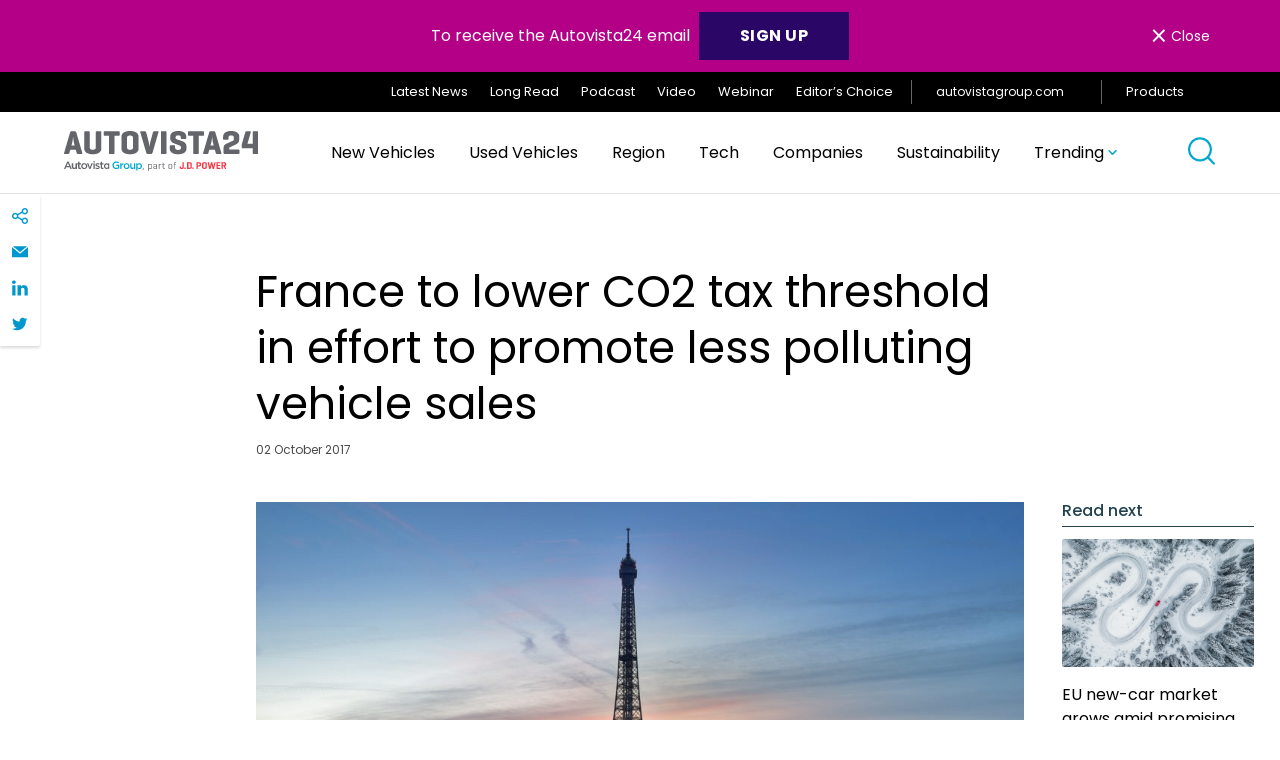

--- FILE ---
content_type: text/html; charset=UTF-8
request_url: https://autovista24.autovistagroup.com/news/france-lower-co2-tax-threshold-effort-promote-less-polluting-vehicle-sales/
body_size: 30183
content:
<!DOCTYPE html>
<html lang="en-GB">

<head>
	<meta charset="UTF-8">
	<meta name="viewport" content="width=device-width, initial-scale=1">
	<meta name="format-detection" content="telephone=no">
	<link rel="profile" href="//gmpg.org/xfn/11">
	<link rel="pingback" href="https://autovista24.autovistagroup.com/xmlrpc.php">

			<link rel="apple-touch-icon" href="https://autovista24.autovistagroup.com/wp-content/uploads/sites/5/2021/05/Favicon_260x260-1-150x150-1.png">
				<link rel="icon" type="image/png" sizes="32x32" href="https://autovista24.autovistagroup.com/wp-content/uploads/sites/5/2021/05/favicon-32x32-1.png">
				<link rel="icon" type="image/png" sizes="16x16" href="https://autovista24.autovistagroup.com/wp-content/uploads/sites/5/2021/05/favicon-16x16-1.png">
				<meta name="msapplication-TileColor" content="#253746">
		<meta name="theme-color" content="#253746">
	
	<meta name='robots' content='index, follow, max-image-preview:large, max-snippet:-1, max-video-preview:-1' />

	<!-- This site is optimized with the Yoast SEO plugin v26.5 - https://yoast.com/wordpress/plugins/seo/ -->
	<title>Autovista24 - France to lower CO2 tax threshold in effort to promote less polluting vehicle sales</title>
	<link rel="canonical" href="https://autovista24.autovistagroup.com/news/france-lower-co2-tax-threshold-effort-promote-less-polluting-vehicle-sales/" />
	<meta property="og:locale" content="en_GB" />
	<meta property="og:type" content="article" />
	<meta property="og:title" content="Autovista24 - France to lower CO2 tax threshold in effort to promote less polluting vehicle sales" />
	<meta property="og:description" content="02 October 2017 In its continuing efforts to ensure it becomes Europe&#8217;s number one green economy, the French Government is bringing down the CO2 emissions level at which cars start paying a penalty known in France as the &prime;malus&#8217;. Until recently, the lowest level of CO2 emissions from a vehicle that attracted a malus was [&hellip;]" />
	<meta property="og:url" content="https://autovista24.autovistagroup.com/news/france-lower-co2-tax-threshold-effort-promote-less-polluting-vehicle-sales/" />
	<meta property="og:site_name" content="Autovista24" />
	<meta property="article:published_time" content="2017-10-02T13:13:00+00:00" />
	<meta property="article:modified_time" content="2021-06-30T22:11:54+00:00" />
	<meta property="og:image" content="https://autovista24.autovistagroup.com/wp-content/uploads/sites/5/2021/06/France20-20Eiffel20Tower20in20Paris_7.jpg" />
	<meta property="og:image:width" content="2120" />
	<meta property="og:image:height" content="1414" />
	<meta property="og:image:type" content="image/jpeg" />
	<meta name="twitter:card" content="summary_large_image" />
	<meta name="twitter:label1" content="Estimated reading time" />
	<meta name="twitter:data1" content="2 minutes" />
	<script type="application/ld+json" class="yoast-schema-graph">{"@context":"https://schema.org","@graph":[{"@type":"WebPage","@id":"https://autovista24.autovistagroup.com/news/france-lower-co2-tax-threshold-effort-promote-less-polluting-vehicle-sales/","url":"https://autovista24.autovistagroup.com/news/france-lower-co2-tax-threshold-effort-promote-less-polluting-vehicle-sales/","name":"Autovista24 - France to lower CO2 tax threshold in effort to promote less polluting vehicle sales","isPartOf":{"@id":"https://autovista24.autovistagroup.com/#website"},"primaryImageOfPage":{"@id":"https://autovista24.autovistagroup.com/news/france-lower-co2-tax-threshold-effort-promote-less-polluting-vehicle-sales/#primaryimage"},"image":{"@id":"https://autovista24.autovistagroup.com/news/france-lower-co2-tax-threshold-effort-promote-less-polluting-vehicle-sales/#primaryimage"},"thumbnailUrl":"https://autovista24.autovistagroup.com/wp-content/uploads/sites/5/2021/06/France20-20Eiffel20Tower20in20Paris_7.jpg","datePublished":"2017-10-02T13:13:00+00:00","dateModified":"2021-06-30T22:11:54+00:00","author":{"@id":""},"breadcrumb":{"@id":"https://autovista24.autovistagroup.com/news/france-lower-co2-tax-threshold-effort-promote-less-polluting-vehicle-sales/#breadcrumb"},"inLanguage":"en-GB","potentialAction":[{"@type":"ReadAction","target":["https://autovista24.autovistagroup.com/news/france-lower-co2-tax-threshold-effort-promote-less-polluting-vehicle-sales/"]}]},{"@type":"ImageObject","inLanguage":"en-GB","@id":"https://autovista24.autovistagroup.com/news/france-lower-co2-tax-threshold-effort-promote-less-polluting-vehicle-sales/#primaryimage","url":"https://autovista24.autovistagroup.com/wp-content/uploads/sites/5/2021/06/France20-20Eiffel20Tower20in20Paris_7.jpg","contentUrl":"https://autovista24.autovistagroup.com/wp-content/uploads/sites/5/2021/06/France20-20Eiffel20Tower20in20Paris_7.jpg","width":2120,"height":1414},{"@type":"BreadcrumbList","@id":"https://autovista24.autovistagroup.com/news/france-lower-co2-tax-threshold-effort-promote-less-polluting-vehicle-sales/#breadcrumb","itemListElement":[{"@type":"ListItem","position":1,"name":"Home","item":"https://autovista24.autovistagroup.com/"},{"@type":"ListItem","position":2,"name":"Latest News","item":"https://autovista24.autovistagroup.com/latest/"},{"@type":"ListItem","position":3,"name":"France to lower CO2 tax threshold in effort to promote less polluting vehicle sales"}]},{"@type":"WebSite","@id":"https://autovista24.autovistagroup.com/#website","url":"https://autovista24.autovistagroup.com/","name":"Autovista24","description":"","potentialAction":[{"@type":"SearchAction","target":{"@type":"EntryPoint","urlTemplate":"https://autovista24.autovistagroup.com/?s={search_term_string}"},"query-input":{"@type":"PropertyValueSpecification","valueRequired":true,"valueName":"search_term_string"}}],"inLanguage":"en-GB"}]}</script>
	<!-- / Yoast SEO plugin. -->


<link rel='dns-prefetch' href='//cc.cdn.civiccomputing.com' />
<link rel="alternate" type="application/rss+xml" title="Autovista24 &raquo; Feed" href="https://autovista24.autovistagroup.com/feed/" />
<link rel="alternate" type="application/rss+xml" title="Autovista24 &raquo; Comments Feed" href="https://autovista24.autovistagroup.com/comments/feed/" />
<link rel="alternate" type="application/rss+xml" title="Autovista24 &raquo; France to lower CO2 tax threshold in effort to promote less polluting vehicle sales Comments Feed" href="https://autovista24.autovistagroup.com/news/france-lower-co2-tax-threshold-effort-promote-less-polluting-vehicle-sales/feed/" />
<link rel="alternate" title="oEmbed (JSON)" type="application/json+oembed" href="https://autovista24.autovistagroup.com/wp-json/oembed/1.0/embed?url=https%3A%2F%2Fautovista24.autovistagroup.com%2Fnews%2Ffrance-lower-co2-tax-threshold-effort-promote-less-polluting-vehicle-sales%2F" />
<link rel="alternate" title="oEmbed (XML)" type="text/xml+oembed" href="https://autovista24.autovistagroup.com/wp-json/oembed/1.0/embed?url=https%3A%2F%2Fautovista24.autovistagroup.com%2Fnews%2Ffrance-lower-co2-tax-threshold-effort-promote-less-polluting-vehicle-sales%2F&#038;format=xml" />
		<!-- This site uses the Google Analytics by MonsterInsights plugin v9.10.1 - Using Analytics tracking - https://www.monsterinsights.com/ -->
		<!-- Note: MonsterInsights is not currently configured on this site. The site owner needs to authenticate with Google Analytics in the MonsterInsights settings panel. -->
					<!-- No tracking code set -->
				<!-- / Google Analytics by MonsterInsights -->
		<style id='wp-img-auto-sizes-contain-inline-css' type='text/css'>
img:is([sizes=auto i],[sizes^="auto," i]){contain-intrinsic-size:3000px 1500px}
/*# sourceURL=wp-img-auto-sizes-contain-inline-css */
</style>
<link rel='stylesheet' id='luna-style-css' href='https://autovista24.autovistagroup.com/wp-content/themes/autovista-db/style.css?ver=1765452887' type='text/css' media='all' />
<style id='wp-block-library-inline-css' type='text/css'>
:root{--wp-block-synced-color:#7a00df;--wp-block-synced-color--rgb:122,0,223;--wp-bound-block-color:var(--wp-block-synced-color);--wp-editor-canvas-background:#ddd;--wp-admin-theme-color:#007cba;--wp-admin-theme-color--rgb:0,124,186;--wp-admin-theme-color-darker-10:#006ba1;--wp-admin-theme-color-darker-10--rgb:0,107,160.5;--wp-admin-theme-color-darker-20:#005a87;--wp-admin-theme-color-darker-20--rgb:0,90,135;--wp-admin-border-width-focus:2px}@media (min-resolution:192dpi){:root{--wp-admin-border-width-focus:1.5px}}.wp-element-button{cursor:pointer}:root .has-very-light-gray-background-color{background-color:#eee}:root .has-very-dark-gray-background-color{background-color:#313131}:root .has-very-light-gray-color{color:#eee}:root .has-very-dark-gray-color{color:#313131}:root .has-vivid-green-cyan-to-vivid-cyan-blue-gradient-background{background:linear-gradient(135deg,#00d084,#0693e3)}:root .has-purple-crush-gradient-background{background:linear-gradient(135deg,#34e2e4,#4721fb 50%,#ab1dfe)}:root .has-hazy-dawn-gradient-background{background:linear-gradient(135deg,#faaca8,#dad0ec)}:root .has-subdued-olive-gradient-background{background:linear-gradient(135deg,#fafae1,#67a671)}:root .has-atomic-cream-gradient-background{background:linear-gradient(135deg,#fdd79a,#004a59)}:root .has-nightshade-gradient-background{background:linear-gradient(135deg,#330968,#31cdcf)}:root .has-midnight-gradient-background{background:linear-gradient(135deg,#020381,#2874fc)}:root{--wp--preset--font-size--normal:16px;--wp--preset--font-size--huge:42px}.has-regular-font-size{font-size:1em}.has-larger-font-size{font-size:2.625em}.has-normal-font-size{font-size:var(--wp--preset--font-size--normal)}.has-huge-font-size{font-size:var(--wp--preset--font-size--huge)}.has-text-align-center{text-align:center}.has-text-align-left{text-align:left}.has-text-align-right{text-align:right}.has-fit-text{white-space:nowrap!important}#end-resizable-editor-section{display:none}.aligncenter{clear:both}.items-justified-left{justify-content:flex-start}.items-justified-center{justify-content:center}.items-justified-right{justify-content:flex-end}.items-justified-space-between{justify-content:space-between}.screen-reader-text{border:0;clip-path:inset(50%);height:1px;margin:-1px;overflow:hidden;padding:0;position:absolute;width:1px;word-wrap:normal!important}.screen-reader-text:focus{background-color:#ddd;clip-path:none;color:#444;display:block;font-size:1em;height:auto;left:5px;line-height:normal;padding:15px 23px 14px;text-decoration:none;top:5px;width:auto;z-index:100000}html :where(.has-border-color){border-style:solid}html :where([style*=border-top-color]){border-top-style:solid}html :where([style*=border-right-color]){border-right-style:solid}html :where([style*=border-bottom-color]){border-bottom-style:solid}html :where([style*=border-left-color]){border-left-style:solid}html :where([style*=border-width]){border-style:solid}html :where([style*=border-top-width]){border-top-style:solid}html :where([style*=border-right-width]){border-right-style:solid}html :where([style*=border-bottom-width]){border-bottom-style:solid}html :where([style*=border-left-width]){border-left-style:solid}html :where(img[class*=wp-image-]){height:auto;max-width:100%}:where(figure){margin:0 0 1em}html :where(.is-position-sticky){--wp-admin--admin-bar--position-offset:var(--wp-admin--admin-bar--height,0px)}@media screen and (max-width:600px){html :where(.is-position-sticky){--wp-admin--admin-bar--position-offset:0px}}

/*# sourceURL=wp-block-library-inline-css */
</style><style id='global-styles-inline-css' type='text/css'>
:root{--wp--preset--aspect-ratio--square: 1;--wp--preset--aspect-ratio--4-3: 4/3;--wp--preset--aspect-ratio--3-4: 3/4;--wp--preset--aspect-ratio--3-2: 3/2;--wp--preset--aspect-ratio--2-3: 2/3;--wp--preset--aspect-ratio--16-9: 16/9;--wp--preset--aspect-ratio--9-16: 9/16;--wp--preset--color--black: #000000;--wp--preset--color--cyan-bluish-gray: #abb8c3;--wp--preset--color--white: #FFFFFF;--wp--preset--color--pale-pink: #f78da7;--wp--preset--color--vivid-red: #cf2e2e;--wp--preset--color--luminous-vivid-orange: #ff6900;--wp--preset--color--luminous-vivid-amber: #fcb900;--wp--preset--color--light-green-cyan: #7bdcb5;--wp--preset--color--vivid-green-cyan: #00d084;--wp--preset--color--pale-cyan-blue: #8ed1fc;--wp--preset--color--vivid-cyan-blue: #0693e3;--wp--preset--color--vivid-purple: #9b51e0;--wp--preset--color--purple: #2A0666;--wp--preset--gradient--vivid-cyan-blue-to-vivid-purple: linear-gradient(135deg,rgb(6,147,227) 0%,rgb(155,81,224) 100%);--wp--preset--gradient--light-green-cyan-to-vivid-green-cyan: linear-gradient(135deg,rgb(122,220,180) 0%,rgb(0,208,130) 100%);--wp--preset--gradient--luminous-vivid-amber-to-luminous-vivid-orange: linear-gradient(135deg,rgb(252,185,0) 0%,rgb(255,105,0) 100%);--wp--preset--gradient--luminous-vivid-orange-to-vivid-red: linear-gradient(135deg,rgb(255,105,0) 0%,rgb(207,46,46) 100%);--wp--preset--gradient--very-light-gray-to-cyan-bluish-gray: linear-gradient(135deg,rgb(238,238,238) 0%,rgb(169,184,195) 100%);--wp--preset--gradient--cool-to-warm-spectrum: linear-gradient(135deg,rgb(74,234,220) 0%,rgb(151,120,209) 20%,rgb(207,42,186) 40%,rgb(238,44,130) 60%,rgb(251,105,98) 80%,rgb(254,248,76) 100%);--wp--preset--gradient--blush-light-purple: linear-gradient(135deg,rgb(255,206,236) 0%,rgb(152,150,240) 100%);--wp--preset--gradient--blush-bordeaux: linear-gradient(135deg,rgb(254,205,165) 0%,rgb(254,45,45) 50%,rgb(107,0,62) 100%);--wp--preset--gradient--luminous-dusk: linear-gradient(135deg,rgb(255,203,112) 0%,rgb(199,81,192) 50%,rgb(65,88,208) 100%);--wp--preset--gradient--pale-ocean: linear-gradient(135deg,rgb(255,245,203) 0%,rgb(182,227,212) 50%,rgb(51,167,181) 100%);--wp--preset--gradient--electric-grass: linear-gradient(135deg,rgb(202,248,128) 0%,rgb(113,206,126) 100%);--wp--preset--gradient--midnight: linear-gradient(135deg,rgb(2,3,129) 0%,rgb(40,116,252) 100%);--wp--preset--gradient--gradient-1: linear-gradient(135deg, #00FFFF 0%, #FF1493 100%);--wp--preset--font-size--small: 14px;--wp--preset--font-size--medium: 20px;--wp--preset--font-size--large: 32px;--wp--preset--font-size--x-large: 42px;--wp--preset--font-size--regular: 16px;--wp--preset--spacing--20: 0.44rem;--wp--preset--spacing--30: 0.67rem;--wp--preset--spacing--40: 1rem;--wp--preset--spacing--50: 1.5rem;--wp--preset--spacing--60: 2.25rem;--wp--preset--spacing--70: 3.38rem;--wp--preset--spacing--80: 5.06rem;--wp--preset--shadow--natural: 6px 6px 9px rgba(0, 0, 0, 0.2);--wp--preset--shadow--deep: 12px 12px 50px rgba(0, 0, 0, 0.4);--wp--preset--shadow--sharp: 6px 6px 0px rgba(0, 0, 0, 0.2);--wp--preset--shadow--outlined: 6px 6px 0px -3px rgb(255, 255, 255), 6px 6px rgb(0, 0, 0);--wp--preset--shadow--crisp: 6px 6px 0px rgb(0, 0, 0);}:where(.is-layout-flex){gap: 0.5em;}:where(.is-layout-grid){gap: 0.5em;}body .is-layout-flex{display: flex;}.is-layout-flex{flex-wrap: wrap;align-items: center;}.is-layout-flex > :is(*, div){margin: 0;}body .is-layout-grid{display: grid;}.is-layout-grid > :is(*, div){margin: 0;}:where(.wp-block-columns.is-layout-flex){gap: 2em;}:where(.wp-block-columns.is-layout-grid){gap: 2em;}:where(.wp-block-post-template.is-layout-flex){gap: 1.25em;}:where(.wp-block-post-template.is-layout-grid){gap: 1.25em;}.has-black-color{color: var(--wp--preset--color--black) !important;}.has-cyan-bluish-gray-color{color: var(--wp--preset--color--cyan-bluish-gray) !important;}.has-white-color{color: var(--wp--preset--color--white) !important;}.has-pale-pink-color{color: var(--wp--preset--color--pale-pink) !important;}.has-vivid-red-color{color: var(--wp--preset--color--vivid-red) !important;}.has-luminous-vivid-orange-color{color: var(--wp--preset--color--luminous-vivid-orange) !important;}.has-luminous-vivid-amber-color{color: var(--wp--preset--color--luminous-vivid-amber) !important;}.has-light-green-cyan-color{color: var(--wp--preset--color--light-green-cyan) !important;}.has-vivid-green-cyan-color{color: var(--wp--preset--color--vivid-green-cyan) !important;}.has-pale-cyan-blue-color{color: var(--wp--preset--color--pale-cyan-blue) !important;}.has-vivid-cyan-blue-color{color: var(--wp--preset--color--vivid-cyan-blue) !important;}.has-vivid-purple-color{color: var(--wp--preset--color--vivid-purple) !important;}.has-black-background-color{background-color: var(--wp--preset--color--black) !important;}.has-cyan-bluish-gray-background-color{background-color: var(--wp--preset--color--cyan-bluish-gray) !important;}.has-white-background-color{background-color: var(--wp--preset--color--white) !important;}.has-pale-pink-background-color{background-color: var(--wp--preset--color--pale-pink) !important;}.has-vivid-red-background-color{background-color: var(--wp--preset--color--vivid-red) !important;}.has-luminous-vivid-orange-background-color{background-color: var(--wp--preset--color--luminous-vivid-orange) !important;}.has-luminous-vivid-amber-background-color{background-color: var(--wp--preset--color--luminous-vivid-amber) !important;}.has-light-green-cyan-background-color{background-color: var(--wp--preset--color--light-green-cyan) !important;}.has-vivid-green-cyan-background-color{background-color: var(--wp--preset--color--vivid-green-cyan) !important;}.has-pale-cyan-blue-background-color{background-color: var(--wp--preset--color--pale-cyan-blue) !important;}.has-vivid-cyan-blue-background-color{background-color: var(--wp--preset--color--vivid-cyan-blue) !important;}.has-vivid-purple-background-color{background-color: var(--wp--preset--color--vivid-purple) !important;}.has-black-border-color{border-color: var(--wp--preset--color--black) !important;}.has-cyan-bluish-gray-border-color{border-color: var(--wp--preset--color--cyan-bluish-gray) !important;}.has-white-border-color{border-color: var(--wp--preset--color--white) !important;}.has-pale-pink-border-color{border-color: var(--wp--preset--color--pale-pink) !important;}.has-vivid-red-border-color{border-color: var(--wp--preset--color--vivid-red) !important;}.has-luminous-vivid-orange-border-color{border-color: var(--wp--preset--color--luminous-vivid-orange) !important;}.has-luminous-vivid-amber-border-color{border-color: var(--wp--preset--color--luminous-vivid-amber) !important;}.has-light-green-cyan-border-color{border-color: var(--wp--preset--color--light-green-cyan) !important;}.has-vivid-green-cyan-border-color{border-color: var(--wp--preset--color--vivid-green-cyan) !important;}.has-pale-cyan-blue-border-color{border-color: var(--wp--preset--color--pale-cyan-blue) !important;}.has-vivid-cyan-blue-border-color{border-color: var(--wp--preset--color--vivid-cyan-blue) !important;}.has-vivid-purple-border-color{border-color: var(--wp--preset--color--vivid-purple) !important;}.has-vivid-cyan-blue-to-vivid-purple-gradient-background{background: var(--wp--preset--gradient--vivid-cyan-blue-to-vivid-purple) !important;}.has-light-green-cyan-to-vivid-green-cyan-gradient-background{background: var(--wp--preset--gradient--light-green-cyan-to-vivid-green-cyan) !important;}.has-luminous-vivid-amber-to-luminous-vivid-orange-gradient-background{background: var(--wp--preset--gradient--luminous-vivid-amber-to-luminous-vivid-orange) !important;}.has-luminous-vivid-orange-to-vivid-red-gradient-background{background: var(--wp--preset--gradient--luminous-vivid-orange-to-vivid-red) !important;}.has-very-light-gray-to-cyan-bluish-gray-gradient-background{background: var(--wp--preset--gradient--very-light-gray-to-cyan-bluish-gray) !important;}.has-cool-to-warm-spectrum-gradient-background{background: var(--wp--preset--gradient--cool-to-warm-spectrum) !important;}.has-blush-light-purple-gradient-background{background: var(--wp--preset--gradient--blush-light-purple) !important;}.has-blush-bordeaux-gradient-background{background: var(--wp--preset--gradient--blush-bordeaux) !important;}.has-luminous-dusk-gradient-background{background: var(--wp--preset--gradient--luminous-dusk) !important;}.has-pale-ocean-gradient-background{background: var(--wp--preset--gradient--pale-ocean) !important;}.has-electric-grass-gradient-background{background: var(--wp--preset--gradient--electric-grass) !important;}.has-midnight-gradient-background{background: var(--wp--preset--gradient--midnight) !important;}.has-small-font-size{font-size: var(--wp--preset--font-size--small) !important;}.has-medium-font-size{font-size: var(--wp--preset--font-size--medium) !important;}.has-large-font-size{font-size: var(--wp--preset--font-size--large) !important;}.has-x-large-font-size{font-size: var(--wp--preset--font-size--x-large) !important;}
/*# sourceURL=global-styles-inline-css */
</style>

<style id='classic-theme-styles-inline-css' type='text/css'>
/*! This file is auto-generated */
.wp-block-button__link{color:#fff;background-color:#32373c;border-radius:9999px;box-shadow:none;text-decoration:none;padding:calc(.667em + 2px) calc(1.333em + 2px);font-size:1.125em}.wp-block-file__button{background:#32373c;color:#fff;text-decoration:none}
/*# sourceURL=/wp-includes/css/classic-themes.min.css */
</style>
<script type="text/javascript" defer src="https://autovista24.autovistagroup.com/wp-content/plugins/svg-support/vendor/DOMPurify/DOMPurify.min.js?ver=2.5.8" id="bodhi-dompurify-library-js"></script>
<script type="text/javascript" src="https://autovista24.autovistagroup.com/wp-includes/js/jquery/jquery.min.js?ver=3.7.1" id="jquery-core-js"></script>
<script type="text/javascript" src="https://autovista24.autovistagroup.com/wp-includes/js/jquery/jquery-migrate.min.js?ver=3.4.1" id="jquery-migrate-js"></script>
<script type="text/javascript" id="bodhi_svg_inline-js-extra">
/* <![CDATA[ */
var svgSettings = {"skipNested":""};
//# sourceURL=bodhi_svg_inline-js-extra
/* ]]> */
</script>
<script type="text/javascript" defer src="https://autovista24.autovistagroup.com/wp-content/plugins/svg-support/js/min/svgs-inline-min.js" id="bodhi_svg_inline-js"></script>
<script type="text/javascript" id="bodhi_svg_inline-js-after">
/* <![CDATA[ */
cssTarget={"Bodhi":"img.style-svg","ForceInlineSVG":"style-svg"};ForceInlineSVGActive="false";frontSanitizationEnabled="on";
//# sourceURL=bodhi_svg_inline-js-after
/* ]]> */
</script>
<link rel="https://api.w.org/" href="https://autovista24.autovistagroup.com/wp-json/" /><link rel="alternate" title="JSON" type="application/json" href="https://autovista24.autovistagroup.com/wp-json/wp/v2/posts/16794" /><link rel="EditURI" type="application/rsd+xml" title="RSD" href="https://autovista24.autovistagroup.com/xmlrpc.php?rsd" />
<meta name="generator" content="WordPress 6.9" />
<link rel='shortlink' href='https://autovista24.autovistagroup.com/?p=16794' />
<!-- Stream WordPress user activity plugin v4.1.1 -->
<!-- Custom Header Code --><!-- Latest Stable Version -->
<script src="https://cc.cdn.civiccomputing.com/9/cookieControl-9.x.min.js" type="text/javascript"></script>

<script async src="https://www.googletagmanager.com/gtag/js?id=UA-35616874-27"></script><!-- End Custom Header Code --><link rel="icon" href="https://autovista24.autovistagroup.com/wp-content/uploads/sites/5/2021/05/favicon-16x16-1.png" sizes="32x32" />
<link rel="icon" href="https://autovista24.autovistagroup.com/wp-content/uploads/sites/5/2021/05/favicon-16x16-1.png" sizes="192x192" />
<link rel="apple-touch-icon" href="https://autovista24.autovistagroup.com/wp-content/uploads/sites/5/2021/05/favicon-16x16-1.png" />
<meta name="msapplication-TileImage" content="https://autovista24.autovistagroup.com/wp-content/uploads/sites/5/2021/05/favicon-16x16-1.png" />
</head>

<body id="body" class="wp-singular post-template-default single single-post postid-16794 single-format-standard wp-theme-autovista-db" data-instant-intensity="viewport">

	<a href="#main" class="skip-link">Skip to content</a>

	<header class="header" role="banner" id="header">
			<div class="gm01" id="cookie-law" style="display: none;">
		<div class="container">
			<p class="gm01__text">To receive the Autovista24 email <a class="button button--blue" style="min-width: 140px;font-size: 1rem;color: #ffffff;text-decoration: none;margin-left: 5px;padding: 0.78em!important 2em!important 0.64em!important 2em!important" href="https://autovista24.autovistagroup.com/#signup"><strong>SIGN UP</strong></a></p>
			<button class="gm01__close flex align-items--center font-size--sm" id="cookie-button"><span>&times;</span> Close</button>
		</div>
	</div>
		
<div class="gm02">
	<div class="container flex justify-content--flex-end align-items--center">
		<ul id="menu-top-navigation" class="gm02__menu"><li id="menu-item-10090" class="menu-item menu-item-type-post_type menu-item-object-page current_page_parent menu-item-10090"><a href="https://autovista24.autovistagroup.com/latest/">Latest News</a></li>
<li id="menu-item-10075" class="menu-item menu-item-type-taxonomy menu-item-object-article-type menu-item-10075"><a href="https://autovista24.autovistagroup.com/article-type/long-read/">Long Read</a></li>
<li id="menu-item-10076" class="menu-item menu-item-type-taxonomy menu-item-object-article-type menu-item-10076"><a href="https://autovista24.autovistagroup.com/article-type/podcast/">Podcast</a></li>
<li id="menu-item-10077" class="menu-item menu-item-type-taxonomy menu-item-object-article-type menu-item-10077"><a href="https://autovista24.autovistagroup.com/article-type/video/">Video</a></li>
<li id="menu-item-10085" class="menu-item menu-item-type-taxonomy menu-item-object-article-type menu-item-10085"><a href="https://autovista24.autovistagroup.com/article-type/webinar/">Webinar</a></li>
<li id="menu-item-10074" class="menu-item menu-item-type-taxonomy menu-item-object-article-type menu-item-10074"><a href="https://autovista24.autovistagroup.com/article-type/editors-choice/">Editor’s Choice</a></li>
</ul>
						<a class="gm02__cta" href="https://autovistagroup.com" target="_blank">
					autovistagroup.com					<svg aria-hidden="true" class="svg-icon svg-icon--icon-external-link" role="img"> <use href="#icon-external-link" xlink:href="#icon-external-link"></use> </svg>				</a>
		
		<a id="save"class="gm02__products-toogle">
			Products			<svg aria-hidden="true" class="svg-icon svg-icon--icon-hamburger" role="img"> <use href="#icon-hamburger" xlink:href="#icon-hamburger"></use> </svg>		</a>
	</div>

	<a href="javascript:void(0)" class="closebtn" id="closebtn">&times;</a>
	<div id="mySidenav" class="gm02__sidenav">
		<h5 class="heading heading--5 gm02__sidenav__title">International Products</h5>
						<div class="gm02__sidenav__link">
										<h6 class="gm02__sidenav__link__title">EV Volumes</h6>
					
					
															<a href="https://autovista24.autovistagroup.com/ev-volumes/" target="_self">Find out more</a>
							
						
															<a href="https://datacenter.ev-volumes.com/" target="_self">Login</a>
							
										</div>
								<div class="gm02__sidenav__link">
										<h6 class="gm02__sidenav__link__title">Car Cost Expert</h6>
					
					
															<a href="https://autovista24.autovistagroup.com/car-cost-expert/" target="_self">Find out more</a>
							
						
															<a href="https://www.carcostexpert.com/" target="_blank">Login</a>
							
										</div>
								<div class="gm02__sidenav__link">
										<h6 class="gm02__sidenav__link__title">Car To Market</h6>
					
					
															<a href="https://autovista24.autovistagroup.com/car-to-market/" target="_self">Find out more</a>
							
						
															<a href="https://www.autovistaintelligence.com/account/login?product=721" target="_blank">Login</a>
							
										</div>
								<div class="gm02__sidenav__link">
										<h6 class="gm02__sidenav__link__title">Compare</h6>
					
					
															<a href="https://autovista24.autovistagroup.com/compare/" target="_self">Find out more</a>
							
						
															<a href="http://compare.eurotax.com/compare/gb/index.php" target="_blank">Login</a>
							
										</div>
								<div class="gm02__sidenav__link">
										<h6 class="gm02__sidenav__link__title">Residual Value Intelligence</h6>
					
					
															<a href="https://autovista24.autovistagroup.com/residual-value-intelligence/" target="_self">Find out more</a>
							
						
															<a href="https://www.autovistaintelligence.com/account/login?product=4" target="_blank">Login</a>
							
										</div>
								<div class="gm02__sidenav__link">
										<h6 class="gm02__sidenav__link__title">Residual Value Monitor</h6>
					
					
															<a href="https://autovista24.autovistagroup.com/residual-value-monitor/" target="_self">Find out more</a>
							
						
															<a href="https://www.autovistaintelligence.com/account/login?product=716" target="_blank">Login</a>
							
										</div>
				
		<h5 class="heading heading--5 gm02__sidenav__title">National Products</h5>
						<div class="gm02__sidenav__link">
													<a href="https://www.glassguide.com.au/" target="_blank">Australia</a>
										</div>
								<div class="gm02__sidenav__link">
													<a href="https://eurotax.at/" target="_blank">Austria</a>
										</div>
								<div class="gm02__sidenav__link">
													<a href="http://www.eurotax.be/" target="_blank">Belgium</a>
										</div>
								<div class="gm02__sidenav__link">
													<a href="http://www.eurotax.si/" target="_blank">Croatia</a>
										</div>
								<div class="gm02__sidenav__link">
													<a href="http://www.eurotax.cz/" target="_blank">Czech Republic</a>
										</div>
								<div class="gm02__sidenav__link">
													<a href="http://autovista.fi/" target="_blank">Finland</a>
										</div>
								<div class="gm02__sidenav__link">
													<a href="https://autovista.fr/" target="_blank">France</a>
										</div>
								<div class="gm02__sidenav__link">
													<a href="https://schwacke.de/" target="_blank">Germany</a>
										</div>
								<div class="gm02__sidenav__link">
													<a href="http://www.eurotax.hu/" target="_blank">Hungary</a>
										</div>
								<div class="gm02__sidenav__link">
													<a href="http://www.glassbusiness.co.uk/" target="_blank">Ireland</a>
										</div>
								<div class="gm02__sidenav__link">
													<a href="https://autovistagroup.com/where-we-operate" target="_blank">Italy</a>
										</div>
								<div class="gm02__sidenav__link">
													<a href="http://www.eurotax.be/" target="_blank">Luxembourg</a>
										</div>
								<div class="gm02__sidenav__link">
													<a href="https://eurotax.nl/" target="_blank">Netherlands</a>
										</div>
								<div class="gm02__sidenav__link">
													<a href="http://www.rodboka.no/" target="_blank">Norway</a>
										</div>
								<div class="gm02__sidenav__link">
													<a href="http://www.eurotax.pl/" target="_blank">Poland</a>
										</div>
								<div class="gm02__sidenav__link">
													<a href="http://www.eurotax.pt/" target="_blank">Portugal</a>
										</div>
								<div class="gm02__sidenav__link">
													<a href="http://www.eurotax.ro/" target="_blank">Romania</a>
										</div>
								<div class="gm02__sidenav__link">
													<a href="http://www.eurotax.sk/" target="_blank">Slovakia</a>
										</div>
								<div class="gm02__sidenav__link">
													<a href="http://www.eurotax.si/" target="_blank">Slovenia</a>
										</div>
								<div class="gm02__sidenav__link">
													<a href="http://www.eurotax.es/" target="_blank">Spain</a>
										</div>
								<div class="gm02__sidenav__link">
													<a href="https://autovista.se/" target="_blank">Sweden</a>
										</div>
								<div class="gm02__sidenav__link">
													<a href="https://eurotax.ch/" target="_blank">Switzerland</a>
										</div>
								<div class="gm02__sidenav__link">
													<a href="https://glass.co.uk/" target="_blank">United Kingdom</a>
										</div>
					</div>
	<div aria-hidden="true" class="background-overlay" id="background-overlay"></div>

</div>

		
<div class="gm03">
	<div class="container">
		<div class="gm03__grid flex justify-content--space-between align-items--center">
			<a href="https://autovista24.autovistagroup.com/" class="gm03__grid__img">
				<img data-src="https://autovista24.autovistagroup.com/wp-content/uploads/sites/5/2024/08/AV24-PartOfJDP-1.svg" alt="" class="lazy">
			</a>

			<div class="gm03__grid__menu">
				<ul id="menu-main-menu" class="gm03__main">
			<li class=" menu-item menu-item-type-post_type menu-item-object-page menu-item-has-children">
				<a href="https://autovista24.autovistagroup.com/new-vehicles/" class="menu-item__link">
					New Vehicles				</a>
				<section class="menu-item__section">
					<div class="container">
						<div class="menu-item__row">

						<aside class="menu-item__aside">
							<div class="menu-item__aside-inside">

																				<div class="menu-item__card">
												<a href="https://autovista24.autovistagroup.com/news/eu-new-car-market-grows-amid-promising-ev-uptake/" class="menu-item__card__post">
													<div class="menu-item__card__post__img flex align-items--center justify-content--center">
													<img data-src="https://autovista24.autovistagroup.com/wp-content/uploads/sites/5/2026/01/acea-dec-2025-27-1-26-1024x767.jpg" class=" lazy" alt="Car driving on a winding road through a snow covered forest seen from directly above, Dolomites, Italy" />														<span class="menu-item__card__post__img__tag uppercase">
															New vehicles														</span>

																											</div>
													<div class="menu-item__card__post__text">
														<h4 class="menu-item__card__post__text__title"><span class="animate-underline">EU new-car market grows amid promising EV uptake</span></h4>
														<p class="menu-item__card__post__text__date">27 January 2026</p>
													</div>
												</a>
												</div>
																						<div class="menu-item__card">
												<a href="https://autovista24.autovistagroup.com/news/us-new-car-market-weighed-down-by-multiple-factors/" class="menu-item__card__post">
													<div class="menu-item__card__post__img flex align-items--center justify-content--center">
													<img data-src="https://autovista24.autovistagroup.com/wp-content/uploads/sites/5/2026/01/jdp-26-1-26-1024x683.jpg" class=" lazy" alt="Highway in the USA with cars and snow-capped mountains in the background" />														<span class="menu-item__card__post__img__tag uppercase">
															New vehicles														</span>

																											</div>
													<div class="menu-item__card__post__text">
														<h4 class="menu-item__card__post__text__title"><span class="animate-underline">US new-car market weighed down by multiple factors</span></h4>
														<p class="menu-item__card__post__text__date">26 January 2026</p>
													</div>
												</a>
												</div>
																						<div class="menu-item__card">
												<a href="https://autovista24.autovistagroup.com/news/how-could-germanys-new-ev-incentives-impact-residual-values/" class="menu-item__card__post">
													<div class="menu-item__card__post__img flex align-items--center justify-content--center">
													<img data-src="https://autovista24.autovistagroup.com/wp-content/uploads/sites/5/2026/01/germany-incentives-23-1-26-1024x576.jpg" class=" lazy" alt="blurred driving cars outdoors on city street, close-up of traffic jam background with motion blur in daylight" />														<span class="menu-item__card__post__img__tag uppercase">
															New vehicles														</span>

																											</div>
													<div class="menu-item__card__post__text">
														<h4 class="menu-item__card__post__text__title"><span class="animate-underline">How could Germany’s new EV incentives impact residual values?</span></h4>
														<p class="menu-item__card__post__text__date">22 January 2026</p>
													</div>
												</a>
												</div>
																		</div>
						</aside>

						<div class="menu-item__middle">
									<div class="menu-item__column">
			<ul class="menu-item__list">

		
			<li class="menu-item menu-item__column-item  menu-item menu-item-type-taxonomy menu-item-object-new-vehicle">
				<a href="https://autovista24.autovistagroup.com/new-vehicles/launch-reports/" class="menu-item__column-link">Launch Reports</a>
			</li>
			</li>

			<li class="menu-item menu-item__column-item  menu-item menu-item-type-taxonomy menu-item-object-new-vehicle">
				<a href="https://autovista24.autovistagroup.com/new-vehicles/registrations-outlooks/" class="menu-item__column-link">Registrations and Outlooks</a>
			</li>
			</li>

			<li class="menu-item menu-item__column-item  menu-item menu-item-type-taxonomy menu-item-object-new-vehicle">
				<a href="https://autovista24.autovistagroup.com/new-vehicles/total-cost-of-ownership/" class="menu-item__column-link">Total Cost of Ownership</a>
			</li>
			</li>

			<li class="menu-item menu-item__column-item archive menu-item menu-item-type-custom menu-item-object-custom">
				<a href="/new-vehicles" class="menu-item__column-link">View all New Vehicles</a>
			</li>
			</li>

			</ul>		
		</div>

		</div>
		</div>
		</section>

		</li>

			<li class=" menu-item menu-item-type-post_type menu-item-object-page menu-item-has-children">
				<a href="https://autovista24.autovistagroup.com/used-vehicles/" class="menu-item__link">
					Used Vehicles				</a>
				<section class="menu-item__section">
					<div class="container">
						<div class="menu-item__row">

						<aside class="menu-item__aside">
							<div class="menu-item__aside-inside">

																				<div class="menu-item__card">
												<a href="https://autovista24.autovistagroup.com/news/how-could-germanys-new-ev-incentives-impact-residual-values/" class="menu-item__card__post">
													<div class="menu-item__card__post__img flex align-items--center justify-content--center">
													<img data-src="https://autovista24.autovistagroup.com/wp-content/uploads/sites/5/2026/01/germany-incentives-23-1-26-1024x576.jpg" class=" lazy" alt="blurred driving cars outdoors on city street, close-up of traffic jam background with motion blur in daylight" />														<span class="menu-item__card__post__img__tag uppercase">
															Used vehicles														</span>

																											</div>
													<div class="menu-item__card__post__text">
														<h4 class="menu-item__card__post__text__title"><span class="animate-underline">How could Germany’s new EV incentives impact residual values?</span></h4>
														<p class="menu-item__card__post__text__date">22 January 2026</p>
													</div>
												</a>
												</div>
																						<div class="menu-item__card">
												<a href="https://autovista24.autovistagroup.com/news/2026-residual-value-outlook-regional-shifts-and-trends/" class="menu-item__card__post">
													<div class="menu-item__card__post__img flex align-items--center justify-content--center">
													<img data-src="https://autovista24.autovistagroup.com/wp-content/uploads/sites/5/2026/01/webinar-21-1-26-1024x576.png" class=" lazy" alt="Dark graphic of a silhouette car and headlights" />														<span class="menu-item__card__post__img__tag uppercase">
															Used vehicles														</span>

														<svg aria-hidden="true" class="svg-icon svg-icon--feature-webinar" role="img"> <use href="#feature-webinar" xlink:href="#feature-webinar"></use> </svg>													</div>
													<div class="menu-item__card__post__text">
														<h4 class="menu-item__card__post__text__title"><span class="animate-underline">2026 residual value outlook: Regional shifts and trends</span></h4>
														<p class="menu-item__card__post__text__date">21 January 2026</p>
													</div>
												</a>
												</div>
																						<div class="menu-item__card">
												<a href="https://autovista24.autovistagroup.com/news/what-is-the-used-car-residual-value-outlook-for-2026/" class="menu-item__card__post">
													<div class="menu-item__card__post__img flex align-items--center justify-content--center">
													<img data-src="https://autovista24.autovistagroup.com/wp-content/uploads/sites/5/2026/01/webinar-preview-15-1-26-1024x585.jpg" class=" lazy" alt="Man hand driving car through the forest, with new number 2026 and arrow sign on the road" />														<span class="menu-item__card__post__img__tag uppercase">
															Used vehicles														</span>

																											</div>
													<div class="menu-item__card__post__text">
														<h4 class="menu-item__card__post__text__title"><span class="animate-underline">What is the used car residual value outlook for 2026?</span></h4>
														<p class="menu-item__card__post__text__date">15 January 2026</p>
													</div>
												</a>
												</div>
																		</div>
						</aside>

						<div class="menu-item__middle">
									<div class="menu-item__column">
			<ul class="menu-item__list">

		
			<li class="menu-item menu-item__column-item  menu-item menu-item-type-taxonomy menu-item-object-used-vehicle">
				<a href="https://autovista24.autovistagroup.com/used-vehicles/remarketing/" class="menu-item__column-link">Remarketing</a>
			</li>
			</li>

			<li class="menu-item menu-item__column-item  menu-item menu-item-type-taxonomy menu-item-object-used-vehicle">
				<a href="https://autovista24.autovistagroup.com/used-vehicles/residual-value-outlooks/" class="menu-item__column-link">Car Residual Values</a>
			</li>
			</li>

			<li class="menu-item menu-item__column-item  menu-item menu-item-type-taxonomy menu-item-object-used-vehicle">
				<a href="https://autovista24.autovistagroup.com/used-vehicles/used-vehicle-transactions/" class="menu-item__column-link">Used Car Market</a>
			</li>
			</li>

			<li class="menu-item menu-item__column-item archive menu-item menu-item-type-custom menu-item-object-custom">
				<a href="/used-vehicles" class="menu-item__column-link">View all Used Vehicles</a>
			</li>
			</li>

			</ul>		
		</div>

		</div>
		</div>
		</section>

		</li>

			<li class=" menu-item menu-item-type-post_type menu-item-object-page menu-item-has-children">
				<a href="https://autovista24.autovistagroup.com/region/" class="menu-item__link">
					Region				</a>
				<section class="menu-item__section">
					<div class="container">
						<div class="menu-item__row">

						<aside class="menu-item__aside">
							<div class="menu-item__aside-inside">

																				<div class="menu-item__card">
												<a href="https://autovista24.autovistagroup.com/news/eu-new-car-market-grows-amid-promising-ev-uptake/" class="menu-item__card__post">
													<div class="menu-item__card__post__img flex align-items--center justify-content--center">
													<img data-src="https://autovista24.autovistagroup.com/wp-content/uploads/sites/5/2026/01/acea-dec-2025-27-1-26-1024x767.jpg" class=" lazy" alt="Car driving on a winding road through a snow covered forest seen from directly above, Dolomites, Italy" />														<span class="menu-item__card__post__img__tag uppercase">
															Region														</span>

																											</div>
													<div class="menu-item__card__post__text">
														<h4 class="menu-item__card__post__text__title"><span class="animate-underline">EU new-car market grows amid promising EV uptake</span></h4>
														<p class="menu-item__card__post__text__date">27 January 2026</p>
													</div>
												</a>
												</div>
																						<div class="menu-item__card">
												<a href="https://autovista24.autovistagroup.com/news/us-new-car-market-weighed-down-by-multiple-factors/" class="menu-item__card__post">
													<div class="menu-item__card__post__img flex align-items--center justify-content--center">
													<img data-src="https://autovista24.autovistagroup.com/wp-content/uploads/sites/5/2026/01/jdp-26-1-26-1024x683.jpg" class=" lazy" alt="Highway in the USA with cars and snow-capped mountains in the background" />														<span class="menu-item__card__post__img__tag uppercase">
															Region														</span>

																											</div>
													<div class="menu-item__card__post__text">
														<h4 class="menu-item__card__post__text__title"><span class="animate-underline">US new-car market weighed down by multiple factors</span></h4>
														<p class="menu-item__card__post__text__date">26 January 2026</p>
													</div>
												</a>
												</div>
																						<div class="menu-item__card">
												<a href="https://autovista24.autovistagroup.com/news/chinas-phev-sales-drop-for-the-first-time-since-2020/" class="menu-item__card__post">
													<div class="menu-item__card__post__img flex align-items--center justify-content--center">
													<img data-src="https://autovista24.autovistagroup.com/wp-content/uploads/sites/5/2026/01/Cars-e1769190048687-1024x769.jpg" class=" lazy" alt="" />														<span class="menu-item__card__post__img__tag uppercase">
															Region														</span>

																											</div>
													<div class="menu-item__card__post__text">
														<h4 class="menu-item__card__post__text__title"><span class="animate-underline">China&#8217;s PHEV sales drop for the first time since 2020</span></h4>
														<p class="menu-item__card__post__text__date">23 January 2026</p>
													</div>
												</a>
												</div>
																		</div>
						</aside>

						<div class="menu-item__middle">
									<div class="menu-item__column">
			<ul class="menu-item__list">

		
			<li class="menu-item menu-item__column-item  menu-item menu-item-type-taxonomy menu-item-object-region">
				<a href="https://autovista24.autovistagroup.com/region/europe-eu/" class="menu-item__column-link">Europe/EU</a>
			</li>
			</li>

			<li class="menu-item menu-item__column-item  menu-item menu-item-type-taxonomy menu-item-object-region">
				<a href="https://autovista24.autovistagroup.com/region/usa/" class="menu-item__column-link">USA</a>
			</li>
			</li>

			<li class="menu-item menu-item__column-item  menu-item menu-item-type-taxonomy menu-item-object-region">
				<a href="https://autovista24.autovistagroup.com/region/china/" class="menu-item__column-link">China</a>
			</li>
			</li>

			<li class="menu-item menu-item__column-item  menu-item menu-item-type-taxonomy menu-item-object-region">
				<a href="https://autovista24.autovistagroup.com/region/row/" class="menu-item__column-link">Rest of the World</a>
			</li>
			</li>

			<li class="menu-item menu-item__column-item archive menu-item menu-item-type-custom menu-item-object-custom">
				<a href="/region" class="menu-item__column-link">View all Region</a>
			</li>
			</li>

			</ul>		
		</div>

		</div>
		</div>
		</section>

		</li>

			<li class=" menu-item menu-item-type-post_type menu-item-object-page menu-item-has-children">
				<a href="https://autovista24.autovistagroup.com/tech/" class="menu-item__link">
					Tech				</a>
				<section class="menu-item__section">
					<div class="container">
						<div class="menu-item__row">

						<aside class="menu-item__aside">
							<div class="menu-item__aside-inside">

																				<div class="menu-item__card">
												<a href="https://autovista24.autovistagroup.com/news/chinas-phev-sales-drop-for-the-first-time-since-2020/" class="menu-item__card__post">
													<div class="menu-item__card__post__img flex align-items--center justify-content--center">
													<img data-src="https://autovista24.autovistagroup.com/wp-content/uploads/sites/5/2026/01/Cars-e1769190048687-1024x769.jpg" class=" lazy" alt="" />														<span class="menu-item__card__post__img__tag uppercase">
															Tech														</span>

																											</div>
													<div class="menu-item__card__post__text">
														<h4 class="menu-item__card__post__text__title"><span class="animate-underline">China&#8217;s PHEV sales drop for the first time since 2020</span></h4>
														<p class="menu-item__card__post__text__date">23 January 2026</p>
													</div>
												</a>
												</div>
																						<div class="menu-item__card">
												<a href="https://autovista24.autovistagroup.com/news/the-automotive-update-could-minimum-import-prices-shake-up-eu-bev-tariffs/" class="menu-item__card__post">
													<div class="menu-item__card__post__img flex align-items--center justify-content--center">
													<img data-src="https://autovista24.autovistagroup.com/wp-content/uploads/sites/5/2026/01/tau-22-1-26-1024x683.jpg" class=" lazy" alt="Podcast Sound Audio Wave Design" />														<span class="menu-item__card__post__img__tag uppercase">
															Tech														</span>

														<svg aria-hidden="true" class="svg-icon svg-icon--feature-podcast" role="img"> <use href="#feature-podcast" xlink:href="#feature-podcast"></use> </svg>													</div>
													<div class="menu-item__card__post__text">
														<h4 class="menu-item__card__post__text__title"><span class="animate-underline">The Automotive Update: Could minimum import prices shake up EU BEV tariffs?</span></h4>
														<p class="menu-item__card__post__text__date">22 January 2026</p>
													</div>
												</a>
												</div>
																						<div class="menu-item__card">
												<a href="https://autovista24.autovistagroup.com/news/has-a-new-leader-emerged-in-europes-bev-market/" class="menu-item__card__post">
													<div class="menu-item__card__post__img flex align-items--center justify-content--center">
													<img data-src="https://autovista24.autovistagroup.com/wp-content/uploads/sites/5/2026/01/europe-evv-20-1-26-1024x683.jpg" class=" lazy" alt="Electric vehicle charging station sing on the street with nature and blue sky background." />														<span class="menu-item__card__post__img__tag uppercase">
															Tech														</span>

																											</div>
													<div class="menu-item__card__post__text">
														<h4 class="menu-item__card__post__text__title"><span class="animate-underline">Has a new leader emerged in Europe’s BEV market?</span></h4>
														<p class="menu-item__card__post__text__date">20 January 2026</p>
													</div>
												</a>
												</div>
																		</div>
						</aside>

						<div class="menu-item__middle">
									<div class="menu-item__column">
			<ul class="menu-item__list">

		
			<li class="menu-item menu-item__column-item  menu-item menu-item-type-taxonomy menu-item-object-tech">
				<a href="https://autovista24.autovistagroup.com/tech/alternative-powertrain/" class="menu-item__column-link">Alternative Powertrain</a>
			</li>
			</li>

			<li class="menu-item menu-item__column-item  menu-item menu-item-type-taxonomy menu-item-object-tech">
				<a href="https://autovista24.autovistagroup.com/tech/electric/" class="menu-item__column-link">Electric Vehicles</a>
			</li>
			</li>

			<li class="menu-item menu-item__column-item  menu-item menu-item-type-taxonomy menu-item-object-tech">
				<a href="https://autovista24.autovistagroup.com/tech/diesel-petrol/" class="menu-item__column-link">Diesel and Petrol</a>
			</li>
			</li>

			<li class="menu-item menu-item__column-item  menu-item menu-item-type-taxonomy menu-item-object-tech">
				<a href="https://autovista24.autovistagroup.com/tech/autonomous/" class="menu-item__column-link">Autonomous Vehicles</a>
			</li>
			</li>

			<li class="menu-item menu-item__column-item  menu-item menu-item-type-taxonomy menu-item-object-tech">
				<a href="https://autovista24.autovistagroup.com/tech/mobility/" class="menu-item__column-link">Urban Mobility</a>
			</li>
			</li>

			<li class="menu-item menu-item__column-item  menu-item menu-item-type-taxonomy menu-item-object-tech">
				<a href="https://autovista24.autovistagroup.com/tech/connected/" class="menu-item__column-link">Connected Automotive</a>
			</li>
			</li>

			<li class="menu-item menu-item__column-item archive menu-item menu-item-type-custom menu-item-object-custom">
				<a href="/tech" class="menu-item__column-link">View all Tech</a>
			</li>
			</li>

			</ul>		
		</div>

		</div>
		</div>
		</section>

		</li>

			<li class=" menu-item menu-item-type-post_type menu-item-object-page menu-item-has-children">
				<a href="https://autovista24.autovistagroup.com/companies/" class="menu-item__link">
					Companies				</a>
				<section class="menu-item__section">
					<div class="container">
						<div class="menu-item__row">

						<aside class="menu-item__aside">
							<div class="menu-item__aside-inside">

																				<div class="menu-item__card">
												<a href="https://autovista24.autovistagroup.com/news/popular-tesla-and-byd-models-set-for-global-ev-victory/" class="menu-item__card__post">
													<div class="menu-item__card__post__img flex align-items--center justify-content--center">
													<img data-src="https://autovista24.autovistagroup.com/wp-content/uploads/sites/5/2026/01/global-evv-19-1-26-1024x585.jpg" class=" lazy" alt="Graphic of an electric vehicle charging station isolated - 3d illustration" />														<span class="menu-item__card__post__img__tag uppercase">
															Companies														</span>

																											</div>
													<div class="menu-item__card__post__text">
														<h4 class="menu-item__card__post__text__title"><span class="animate-underline">Popular Tesla and BYD models set for global EV victory</span></h4>
														<p class="menu-item__card__post__text__date">19 January 2026</p>
													</div>
												</a>
												</div>
																						<div class="menu-item__card">
												<a href="https://autovista24.autovistagroup.com/news/uk-lcv-market-ends-the-year-on-a-high-amid-wider-declines/" class="menu-item__card__post">
													<div class="menu-item__card__post__img flex align-items--center justify-content--center">
													<img data-src="https://autovista24.autovistagroup.com/wp-content/uploads/sites/5/2026/01/uk-lcv-16-1-25-1024x683.jpg" class=" lazy" alt="Speeding traffic travels along the M40 in Buckinghamshire, UK. Slow shutter speed and long exposure photography creates light trails and streaks." />														<span class="menu-item__card__post__img__tag uppercase">
															Companies														</span>

																											</div>
													<div class="menu-item__card__post__text">
														<h4 class="menu-item__card__post__text__title"><span class="animate-underline">UK LCV market ends the year on a high amid wider declines</span></h4>
														<p class="menu-item__card__post__text__date">16 January 2026</p>
													</div>
												</a>
												</div>
																						<div class="menu-item__card">
												<a href="https://autovista24.autovistagroup.com/news/from-concept-car-to-on-road-reality-at-the-brussels-motor-show/" class="menu-item__card__post">
													<div class="menu-item__card__post__img flex align-items--center justify-content--center">
													<img data-src="https://autovista24.autovistagroup.com/wp-content/uploads/sites/5/2026/01/bms-concept-16-1-25.jpg" class=" lazy" alt="Concept car on display at the Brussels Motor Show 2026" />														<span class="menu-item__card__post__img__tag uppercase">
															Companies														</span>

																											</div>
													<div class="menu-item__card__post__text">
														<h4 class="menu-item__card__post__text__title"><span class="animate-underline">From concept car to on-road reality at the Brussels Motor Show</span></h4>
														<p class="menu-item__card__post__text__date">16 January 2026</p>
													</div>
												</a>
												</div>
																		</div>
						</aside>

						<div class="menu-item__middle">
									<div class="menu-item__column">
			<ul class="menu-item__list">

		
			<li class="menu-item menu-item__column-item  menu-item menu-item-type-taxonomy menu-item-object-companies">
				<a href="https://autovista24.autovistagroup.com/companies/energy-oil/" class="menu-item__column-link">Energy and Oil</a>
			</li>
			</li>

			<li class="menu-item menu-item__column-item  menu-item menu-item-type-taxonomy menu-item-object-companies">
				<a href="https://autovista24.autovistagroup.com/companies/financial-analysis/" class="menu-item__column-link">Financial Analysis</a>
			</li>
			</li>

			<li class="menu-item menu-item__column-item  menu-item menu-item-type-taxonomy menu-item-object-companies">
				<a href="https://autovista24.autovistagroup.com/companies/vehicle-finance/" class="menu-item__column-link">Vehicle Finance</a>
			</li>
			</li>

			<li class="menu-item menu-item__column-item  menu-item menu-item-type-taxonomy menu-item-object-companies">
				<a href="https://autovista24.autovistagroup.com/companies/car-fleets/" class="menu-item__column-link">Car Fleets</a>
			</li>
			</li>

			<li class="menu-item menu-item__column-item  menu-item menu-item-type-taxonomy menu-item-object-companies">
				<a href="https://autovista24.autovistagroup.com/companies/insurance/" class="menu-item__column-link">Car Insurance Market</a>
			</li>
			</li>

			<li class="menu-item menu-item__column-item  menu-item menu-item-type-taxonomy menu-item-object-companies">
				<a href="https://autovista24.autovistagroup.com/companies/retail/" class="menu-item__column-link">Car Retailers</a>
			</li>
			</li>

			<li class="menu-item menu-item__column-item  menu-item menu-item-type-taxonomy menu-item-object-companies">
				<a href="https://autovista24.autovistagroup.com/companies/suppliers/" class="menu-item__column-link">Suppliers</a>
			</li>
			</li>

			<li class="menu-item menu-item__column-item  menu-item menu-item-type-taxonomy menu-item-object-companies">
				<a href="https://autovista24.autovistagroup.com/companies/tech-companies/" class="menu-item__column-link">Tech Companies</a>
			</li>
			</li>

			<li class="menu-item menu-item__column-item  menu-item menu-item-type-taxonomy menu-item-object-companies">
				<a href="https://autovista24.autovistagroup.com/companies/vehicle-manufacturers/" class="menu-item__column-link">Vehicle Manufacturers</a>
			</li>
			</li>

			<li class="menu-item menu-item__column-item archive menu-item menu-item-type-custom menu-item-object-custom">
				<a href="/companies" class="menu-item__column-link">View all Companies</a>
			</li>
			</li>

			</ul>		
		</div>

		</div>
		</div>
		</section>

		</li>

			<li class=" menu-item menu-item-type-post_type menu-item-object-page menu-item-has-children">
				<a href="https://autovista24.autovistagroup.com/sustainability/" class="menu-item__link">
					Sustainability				</a>
				<section class="menu-item__section">
					<div class="container">
						<div class="menu-item__row">

						<aside class="menu-item__aside">
							<div class="menu-item__aside-inside">

																				<div class="menu-item__card">
												<a href="https://autovista24.autovistagroup.com/news/can-italys-new-car-market-bounce-back-in-2026-after-a-year-of-decline/" class="menu-item__card__post">
													<div class="menu-item__card__post__img flex align-items--center justify-content--center">
													<img data-src="https://autovista24.autovistagroup.com/wp-content/uploads/sites/5/2026/01/italy-ncm-14-1-25-1024x683.jpg" class=" lazy" alt="Street at night with red trails of cars in front of a tunnel" />														<span class="menu-item__card__post__img__tag uppercase">
															Sustainability														</span>

																											</div>
													<div class="menu-item__card__post__text">
														<h4 class="menu-item__card__post__text__title"><span class="animate-underline">Can Italy’s new-car market bounce back in 2026 after a year of decline?</span></h4>
														<p class="menu-item__card__post__text__date">14 January 2026</p>
													</div>
												</a>
												</div>
																						<div class="menu-item__card">
												<a href="https://autovista24.autovistagroup.com/news/automotive-package-proposes-new-internal-combustion-engine-sales-after-2035/" class="menu-item__card__post">
													<div class="menu-item__card__post__img flex align-items--center justify-content--center">
													<img data-src="https://autovista24.autovistagroup.com/wp-content/uploads/sites/5/2025/12/eu-emissions-news-16-12-25-1024x683.jpg" class=" lazy" alt="European flag with an electric car as background." />														<span class="menu-item__card__post__img__tag uppercase">
															Sustainability														</span>

																											</div>
													<div class="menu-item__card__post__text">
														<h4 class="menu-item__card__post__text__title"><span class="animate-underline">Automotive package proposes new internal-combustion engine sales after 2035</span></h4>
														<p class="menu-item__card__post__text__date">16 December 2025</p>
													</div>
												</a>
												</div>
																						<div class="menu-item__card">
												<a href="https://autovista24.autovistagroup.com/news/is-the-german-new-car-market-bracing-for-an-ev-crash/" class="menu-item__card__post">
													<div class="menu-item__card__post__img flex align-items--center justify-content--center">
													<img data-src="https://autovista24.autovistagroup.com/wp-content/uploads/sites/5/2025/12/germany-ncm-4-12-25-1024x670.jpg" class=" lazy" alt="High Angle View Of Light Trails On Highway At Night in Germany" />														<span class="menu-item__card__post__img__tag uppercase">
															Sustainability														</span>

																											</div>
													<div class="menu-item__card__post__text">
														<h4 class="menu-item__card__post__text__title"><span class="animate-underline">Is the German new-car market bracing for an EV crash?</span></h4>
														<p class="menu-item__card__post__text__date">04 December 2025</p>
													</div>
												</a>
												</div>
																		</div>
						</aside>

						<div class="menu-item__middle">
									<div class="menu-item__column">
			<ul class="menu-item__list">

		
			<li class="menu-item menu-item__column-item  menu-item menu-item-type-taxonomy menu-item-object-sustainability">
				<a href="https://autovista24.autovistagroup.com/sustainability/emissions/" class="menu-item__column-link">Vehicle Emissions</a>
			</li>
			</li>

			<li class="menu-item menu-item__column-item  menu-item menu-item-type-taxonomy menu-item-object-sustainability current-post-ancestor current-menu-parent current-post-parent">
				<a href="https://autovista24.autovistagroup.com/sustainability/regulation/" class="menu-item__column-link">Regulation</a>
			</li>
			</li>

			<li class="menu-item menu-item__column-item  menu-item menu-item-type-taxonomy menu-item-object-sustainability">
				<a href="https://autovista24.autovistagroup.com/sustainability/fuel-type/" class="menu-item__column-link">Fuel Type</a>
			</li>
			</li>

			<li class="menu-item menu-item__column-item archive menu-item menu-item-type-custom menu-item-object-custom">
				<a href="/sustainability" class="menu-item__column-link">View all Sustainability</a>
			</li>
			</li>

			</ul>		
		</div>

		</div>
		</div>
		</section>

		</li>

			<li class="simple-menu menu-item menu-item-type-custom menu-item-object-custom menu-item-has-children">
				<a href="https://autovista24.autovistagroup.com/latest/" class="menu-item__link">
					Trending				</a>
				<section class="menu-item__section">
					<div class="container">
						<div class="menu-item__row">

						<aside class="menu-item__aside">
							<div class="menu-item__aside-inside">

																</div>
						</aside>

						<div class="menu-item__middle">
									<div class="menu-item__column">
			<ul class="menu-item__list">

		
			<li class="menu-item menu-item__column-item  menu-item menu-item-type-post_type menu-item-object-post">
				<a href="https://autovista24.autovistagroup.com/news/can-the-brussels-motor-show-remain-a-sales-focused-event/" class="menu-item__column-link">Can the Brussels Motor Show remain a sales-focused event?</a>
			</li>
			</li>

			<li class="menu-item menu-item__column-item  menu-item menu-item-type-post_type menu-item-object-post">
				<a href="https://autovista24.autovistagroup.com/news/which-of-the-worlds-automotive-markets-will-electrify-the-fastest/" class="menu-item__column-link">Which of the world’s automotive markets will electrify the fastest?</a>
			</li>
			</li>

			<li class="menu-item menu-item__column-item  menu-item menu-item-type-post_type menu-item-object-post">
				<a href="https://autovista24.autovistagroup.com/news/launch-report-new-renault-clio-looks-to-forge-its-own-path/" class="menu-item__column-link">Launch Report: New Renault Clio looks to forge its own path</a>
			</li>
			</li>

			</ul>		
		</div>

		</div>
		</div>
		</section>

		</li>
</ul>			</div>

			<div class="flex align-items--center">
				<div class="gm03__grid__search">
					<img src="https://autovista24.autovistagroup.com/wp-content/themes/autovista-db/assets/svg/icon_search.svg" alt="">
				</div>

				<div class="gm03__grid__hamburger">
					<div class="menu-icon" id="menu-icon">
						<div class="bar1"></div>
						<div class="bar2"></div>
						<div class="bar3"></div>
					</div>
				</div>
			</div>
		</div>
	</div>
</div>

<div class="gm03--mobile-menu">
	<div class="container">
		<ul id="menu-main-menu-1" class="gm03--mobile-menu__list"><li id="menu-item-10091" class="menu-item menu-item-type-post_type menu-item-object-page menu-item-has-children menu-item-10091"><a href="https://autovista24.autovistagroup.com/new-vehicles/">New Vehicles</a>
<ul class="sub-menu">
	<li id="menu-item-10082" class="menu-item menu-item-type-taxonomy menu-item-object-new-vehicle menu-item-10082"><a href="https://autovista24.autovistagroup.com/new-vehicles/launch-reports/">Launch Reports</a></li>
	<li id="menu-item-10083" class="menu-item menu-item-type-taxonomy menu-item-object-new-vehicle menu-item-10083"><a href="https://autovista24.autovistagroup.com/new-vehicles/registrations-outlooks/">Registrations and Outlooks</a></li>
	<li id="menu-item-10084" class="menu-item menu-item-type-taxonomy menu-item-object-new-vehicle menu-item-10084"><a href="https://autovista24.autovistagroup.com/new-vehicles/total-cost-of-ownership/">Total Cost of Ownership</a></li>
	<li id="menu-item-10086" class="archive menu-item menu-item-type-custom menu-item-object-custom menu-item-10086"><a href="/new-vehicles">View all New Vehicles</a></li>
</ul>
</li>
<li id="menu-item-10092" class="menu-item menu-item-type-post_type menu-item-object-page menu-item-has-children menu-item-10092"><a href="https://autovista24.autovistagroup.com/used-vehicles/">Used Vehicles</a>
<ul class="sub-menu">
	<li id="menu-item-10088" class="menu-item menu-item-type-taxonomy menu-item-object-used-vehicle menu-item-10088"><a href="https://autovista24.autovistagroup.com/used-vehicles/remarketing/">Remarketing</a></li>
	<li id="menu-item-10089" class="menu-item menu-item-type-taxonomy menu-item-object-used-vehicle menu-item-10089"><a href="https://autovista24.autovistagroup.com/used-vehicles/residual-value-outlooks/">Car Residual Values</a></li>
	<li id="menu-item-10099" class="menu-item menu-item-type-taxonomy menu-item-object-used-vehicle menu-item-10099"><a href="https://autovista24.autovistagroup.com/used-vehicles/used-vehicle-transactions/">Used Car Market</a></li>
	<li id="menu-item-10109" class="archive menu-item menu-item-type-custom menu-item-object-custom menu-item-10109"><a href="/used-vehicles">View all Used Vehicles</a></li>
</ul>
</li>
<li id="menu-item-10116" class="menu-item menu-item-type-post_type menu-item-object-page menu-item-has-children menu-item-10116"><a href="https://autovista24.autovistagroup.com/region/">Region</a>
<ul class="sub-menu">
	<li id="menu-item-10101" class="menu-item menu-item-type-taxonomy menu-item-object-region menu-item-10101"><a href="https://autovista24.autovistagroup.com/region/europe-eu/">Europe/EU</a></li>
	<li id="menu-item-10103" class="menu-item menu-item-type-taxonomy menu-item-object-region menu-item-10103"><a href="https://autovista24.autovistagroup.com/region/usa/">USA</a></li>
	<li id="menu-item-10100" class="menu-item menu-item-type-taxonomy menu-item-object-region menu-item-10100"><a href="https://autovista24.autovistagroup.com/region/china/">China</a></li>
	<li id="menu-item-10102" class="menu-item menu-item-type-taxonomy menu-item-object-region menu-item-10102"><a href="https://autovista24.autovistagroup.com/region/row/">Rest of the World</a></li>
	<li id="menu-item-10110" class="archive menu-item menu-item-type-custom menu-item-object-custom menu-item-10110"><a href="/region">View all Region</a></li>
</ul>
</li>
<li id="menu-item-10117" class="menu-item menu-item-type-post_type menu-item-object-page menu-item-has-children menu-item-10117"><a href="https://autovista24.autovistagroup.com/tech/">Tech</a>
<ul class="sub-menu">
	<li id="menu-item-10079" class="menu-item menu-item-type-taxonomy menu-item-object-tech menu-item-10079"><a href="https://autovista24.autovistagroup.com/tech/alternative-powertrain/">Alternative Powertrain</a></li>
	<li id="menu-item-10081" class="menu-item menu-item-type-taxonomy menu-item-object-tech menu-item-10081"><a href="https://autovista24.autovistagroup.com/tech/electric/">Electric Vehicles</a></li>
	<li id="menu-item-10080" class="menu-item menu-item-type-taxonomy menu-item-object-tech menu-item-10080"><a href="https://autovista24.autovistagroup.com/tech/diesel-petrol/">Diesel and Petrol</a></li>
	<li id="menu-item-10078" class="menu-item menu-item-type-taxonomy menu-item-object-tech menu-item-10078"><a href="https://autovista24.autovistagroup.com/tech/autonomous/">Autonomous Vehicles</a></li>
	<li id="menu-item-10087" class="menu-item menu-item-type-taxonomy menu-item-object-tech menu-item-10087"><a href="https://autovista24.autovistagroup.com/tech/mobility/">Urban Mobility</a></li>
	<li id="menu-item-10098" class="menu-item menu-item-type-taxonomy menu-item-object-tech menu-item-10098"><a href="https://autovista24.autovistagroup.com/tech/connected/">Connected Automotive</a></li>
	<li id="menu-item-10120" class="archive menu-item menu-item-type-custom menu-item-object-custom menu-item-10120"><a href="/tech">View all Tech</a></li>
</ul>
</li>
<li id="menu-item-10125" class="menu-item menu-item-type-post_type menu-item-object-page menu-item-has-children menu-item-10125"><a href="https://autovista24.autovistagroup.com/companies/">Companies</a>
<ul class="sub-menu">
	<li id="menu-item-10104" class="menu-item menu-item-type-taxonomy menu-item-object-companies menu-item-10104"><a href="https://autovista24.autovistagroup.com/companies/energy-oil/">Energy and Oil</a></li>
	<li id="menu-item-10105" class="menu-item menu-item-type-taxonomy menu-item-object-companies menu-item-10105"><a href="https://autovista24.autovistagroup.com/companies/financial-analysis/">Financial Analysis</a></li>
	<li id="menu-item-10106" class="menu-item menu-item-type-taxonomy menu-item-object-companies menu-item-10106"><a href="https://autovista24.autovistagroup.com/companies/vehicle-finance/">Vehicle Finance</a></li>
	<li id="menu-item-31976" class="menu-item menu-item-type-taxonomy menu-item-object-companies menu-item-31976"><a href="https://autovista24.autovistagroup.com/companies/car-fleets/">Car Fleets</a></li>
	<li id="menu-item-10107" class="menu-item menu-item-type-taxonomy menu-item-object-companies menu-item-10107"><a href="https://autovista24.autovistagroup.com/companies/insurance/">Car Insurance Market</a></li>
	<li id="menu-item-10108" class="menu-item menu-item-type-taxonomy menu-item-object-companies menu-item-10108"><a href="https://autovista24.autovistagroup.com/companies/retail/">Car Retailers</a></li>
	<li id="menu-item-10111" class="menu-item menu-item-type-taxonomy menu-item-object-companies menu-item-10111"><a href="https://autovista24.autovistagroup.com/companies/suppliers/">Suppliers</a></li>
	<li id="menu-item-10112" class="menu-item menu-item-type-taxonomy menu-item-object-companies menu-item-10112"><a href="https://autovista24.autovistagroup.com/companies/tech-companies/">Tech Companies</a></li>
	<li id="menu-item-10113" class="menu-item menu-item-type-taxonomy menu-item-object-companies menu-item-10113"><a href="https://autovista24.autovistagroup.com/companies/vehicle-manufacturers/">Vehicle Manufacturers</a></li>
	<li id="menu-item-10121" class="archive menu-item menu-item-type-custom menu-item-object-custom menu-item-10121"><a href="/companies">View all Companies</a></li>
</ul>
</li>
<li id="menu-item-10124" class="menu-item menu-item-type-post_type menu-item-object-page menu-item-has-children menu-item-10124"><a href="https://autovista24.autovistagroup.com/sustainability/">Sustainability</a>
<ul class="sub-menu">
	<li id="menu-item-10114" class="menu-item menu-item-type-taxonomy menu-item-object-sustainability menu-item-10114"><a href="https://autovista24.autovistagroup.com/sustainability/emissions/">Vehicle Emissions</a></li>
	<li id="menu-item-10115" class="menu-item menu-item-type-taxonomy menu-item-object-sustainability current-post-ancestor current-menu-parent current-post-parent menu-item-10115"><a href="https://autovista24.autovistagroup.com/sustainability/regulation/">Regulation</a></li>
	<li id="menu-item-10119" class="menu-item menu-item-type-taxonomy menu-item-object-sustainability menu-item-10119"><a href="https://autovista24.autovistagroup.com/sustainability/fuel-type/">Fuel Type</a></li>
	<li id="menu-item-10122" class="archive menu-item menu-item-type-custom menu-item-object-custom menu-item-10122"><a href="/sustainability">View all Sustainability</a></li>
</ul>
</li>
<li id="menu-item-10118" class="simple-menu menu-item menu-item-type-custom menu-item-object-custom menu-item-has-children menu-item-10118"><a href="https://autovista24.autovistagroup.com/latest/">Trending</a>
<ul class="sub-menu">
	<li id="menu-item-56117" class="menu-item menu-item-type-post_type menu-item-object-post menu-item-56117"><a href="https://autovista24.autovistagroup.com/news/can-the-brussels-motor-show-remain-a-sales-focused-event/">Can the Brussels Motor Show remain a sales-focused event?</a></li>
	<li id="menu-item-56115" class="menu-item menu-item-type-post_type menu-item-object-post menu-item-56115"><a href="https://autovista24.autovistagroup.com/news/which-of-the-worlds-automotive-markets-will-electrify-the-fastest/">Which of the world’s automotive markets will electrify the fastest?</a></li>
	<li id="menu-item-56116" class="menu-item menu-item-type-post_type menu-item-object-post menu-item-56116"><a href="https://autovista24.autovistagroup.com/news/launch-report-new-renault-clio-looks-to-forge-its-own-path/">Launch Report: New Renault Clio looks to forge its own path</a></li>
</ul>
</li>
</ul>		<ul id="menu-top-navigation-1" class="gm03--mobile-menu__list gm03--mobile-menu__list--mobile"><li class="menu-item menu-item-type-post_type menu-item-object-page current_page_parent menu-item-10090"><a href="https://autovista24.autovistagroup.com/latest/">Latest News</a></li>
<li class="menu-item menu-item-type-taxonomy menu-item-object-article-type menu-item-10075"><a href="https://autovista24.autovistagroup.com/article-type/long-read/">Long Read</a></li>
<li class="menu-item menu-item-type-taxonomy menu-item-object-article-type menu-item-10076"><a href="https://autovista24.autovistagroup.com/article-type/podcast/">Podcast</a></li>
<li class="menu-item menu-item-type-taxonomy menu-item-object-article-type menu-item-10077"><a href="https://autovista24.autovistagroup.com/article-type/video/">Video</a></li>
<li class="menu-item menu-item-type-taxonomy menu-item-object-article-type menu-item-10085"><a href="https://autovista24.autovistagroup.com/article-type/webinar/">Webinar</a></li>
<li class="menu-item menu-item-type-taxonomy menu-item-object-article-type menu-item-10074"><a href="https://autovista24.autovistagroup.com/article-type/editors-choice/">Editor’s Choice</a></li>
</ul>						<a class="gm02__cta" href="https://autovistagroup.com" target="_blank">
					autovistagroup.com					<svg aria-hidden="true" class="svg-icon svg-icon--icon-external-link" role="img"> <use href="#icon-external-link" xlink:href="#icon-external-link"></use> </svg>				</a>
			</div>
</div>
		
<div class="gm04__search">
	<div class="container">
		<p class="gm04__search__close flex align-items--center">
			<span>&times;</span>
			Close 
		</p>
		<div class="gm04__search__grid">
			<h3 class="gm04__search__title">Search Autovista24</h3>
			
<form action="https://autovista24.autovistagroup.com/" method="get" role="search" class="search-form">
	<input type="text" name="s" id="search" value="" placeholder="Enter search term here" />
	<div class="search-form__submit">
		<button type='submit'>
			<img src="https://autovista24.autovistagroup.com/wp-content/themes/autovista-db/assets/svg/icon_search-white.svg" />
		</button>
	</div>
</form>
		</div>
	</div>
</div>
					<div class="gm06 share">
	<a class="m15__share__icon m15__share__icon--share">
		<svg aria-hidden="true" class="svg-icon svg-icon--icon-share" role="img"> <use href="#icon-share" xlink:href="#icon-share"></use> </svg>	</a>
	<a href="mailto:?subject=France%20to%20lower%20CO2%20tax%20threshold%20in%20effort%20to%20promote%20less%20polluting%20vehicle%20sales&#038;body=https://autovista24.autovistagroup.com/news/france-lower-co2-tax-threshold-effort-promote-less-polluting-vehicle-sales/" class="m15__share__icon m15__share__icon--email" target='_blank'>
		<svg aria-hidden="true" class="svg-icon svg-icon--icon-email" role="img"> <use href="#icon-email" xlink:href="#icon-email"></use> </svg>	</a>
	<a href="https://www.linkedin.com/shareArticle?mini=true&#038;url=https%3A%2F%2Fautovista24.autovistagroup.com%2Fnews%2Ffrance-lower-co2-tax-threshold-effort-promote-less-polluting-vehicle-sales%2F&#038;title=&#038;summary=&#038;source=" class="m15__share__icon m15__share__icon--linkedin" target='_blank'>
		<svg aria-hidden="true" class="svg-icon svg-icon--icon-linkedin" role="img"> <use href="#icon-linkedin" xlink:href="#icon-linkedin"></use> </svg>	</a>
	<a href="https://twitter.com/intent/tweet?url=https%3A%2F%2Fautovista24.autovistagroup.com%2Fnews%2Ffrance-lower-co2-tax-threshold-effort-promote-less-polluting-vehicle-sales%2F" class="m15__share__icon m15__share__icon--twitter" target='_blank'>
		<svg aria-hidden="true" class="svg-icon svg-icon--icon-twitter" role="img"> <use href="#icon-twitter" xlink:href="#icon-twitter"></use> </svg>	</a>
</div>
			</header>

	<main class="main" role="main" id="main">

<div class="m12">
	<div class="container">
		<div class="m12__grid flex flex-wrap">
			<div class="m12__grid__space">

			</div>

			<div class="m12__grid__content">
				
<article id="post-16794" class="entry-content m12 post-16794 post type-post status-publish format-standard has-post-thumbnail hentry sustainability-regulation">
	<h1 class="heading heading--2 m12__heading">France to lower CO2 tax threshold in effort to promote less polluting vehicle sales</h1>
	<p class="m12__date">02 October 2017</p>
	

		<aside class="m12-1">
		<h6 class="m12-1__title">Read next</h6>
		<a href="https://autovista24.autovistagroup.com/news/eu-new-car-market-grows-amid-promising-ev-uptake/" class="m12-1__item">
			<div class="m12-1__item__head flex flex-wrap align-items--center">
									<div class="m12-1__img">
						<img data-src=https://autovista24.autovistagroup.com/wp-content/uploads/sites/5/2026/01/acea-dec-2025-27-1-26-1024x767.jpg alt="Car driving on a winding road through a snow covered forest seen from directly above, Dolomites, Italy" class="lazy">
					</div>
							</div>
			<h5 class="m12-1__item__title"><span class="animate-underline">EU new-car market grows amid promising EV uptake<span></h5>
			<p class="m12-1__item__date font-size--xs">27 January 2026</p>
		</a>
	</aside>
		
	<img data-src="https://autovista24.autovistagroup.com/wp-content/uploads/sites/5/2021/06/France20-20Eiffel20Tower20in20Paris_7-1024x683.jpg" class="m12__feature-img lazy" alt="" />	
<div class="paragraph paragraph--type--body-copy paragraph--view-mode--default">
          
            <div class="half clearfix text-formatted field field--name-field-body-copy field--type-text-long field--label-hidden field__item">

<p><b><i>02 October 2017</i></b></p>

<p>In its continuing efforts to ensure it becomes Europe&#8217;s number one green economy, the French Government is bringing down the CO2 emissions level at which cars start paying a penalty known in France as the &prime;malus&#8217;.</p>

<p>Until recently, the lowest level of CO2 emissions from a vehicle that attracted a malus was 129g/km. However, France&#8217;s Minister of Ecology, Nicolas Hulot, has now announced a new scale to take effect from 1 January 2018, with the threshold lowering to 127g/km of CO2.&nbsp;This will increase the purchase price of vehicles, bringing more into the remit of the taxation.</p>

<p>In addition, the amount of payment added will see the maximum amount charged rise to &euro;10,500, an increase of &euro;500 from its current ceiling price. The plans were announced as part of the government&#8217;s new Finance Bill for 2018.</p>

<p>The new structure sees payments increase in seven steps between 120-126g/km, with consumers paying &euro;50, &euro;53, &euro;60, &euro;73, &euro;90, &euro;113 and &euro;140. The lower amount is charged for the current lower threshold of 127g/km, however this will now cost &euro;173, an increase of almost 225%.</p>

<p>The current European target for CO2 levels from new cars sold is set at 95g/km by 2020. The move to tax more polluting vehicles is a step to bring France closer to this target by giving drivers the opportunity to buy less polluting vehicles. In 2016, the average emission rate of CO2 in the country had reached 110 grams, according to the <a href="http://carlabelling.ademe.fr/chiffrescles/r/emissionCo2France">Agency of the Environment and the Control of the Energy</a> (Ademe).</p>

<p>Since French President Macron came into power in May 2017, the country has been looking at ways of reducing the country&#8217;s pollution levels, especially though automotive means. In July, the government announced it was <a href="https://autovista24.autovistagroup.com/news/france-ban-petrol-and-diesel-vehicle-sales-2040-strives-become-no-1-green-economy">banning the sale of petrol and diesel vehicles from 2040</a>, a move that sent ripples through the market and led to a similar decision to be <a href="https://autovista24.autovistagroup.com/news/uk-government-announces-ban-petrol-and-diesel-vehicle-sales-2040">taken in the UK</a>, with China also considering a plan.</p>

<p>In addition, Hulot recently announced that he was planning <a href="https://autovista24.autovistagroup.com/news/france-increase-tax-diesel-fuel-country-prepared-electric-future">to increase the duty paid on diesel fuel</a>, in order to bring it within parity of the price of petrol at French pumps. This could be due to falling diesel car sales, meaning the government can recoup some of the diesel duty it is losing, however more likely is the ambition to further penalise diesel drivers and give them incentive to switch to petrol, hybrid or electric cars. France is also <a href="https://autovista24.autovistagroup.com/news/french-government-introduce-incentives-new-low-emission-vehicles">introducing financial incentives of up to &euro;1,000</a> to those interesting in buying a less polluting vehicle, with families who are less well-off receiving &euro;2,000 to trade in.</p>
</div>
      
      </div>

	
<div class="m15">
	<div class="m15__tax inline-flex flex-wrap">
		<a href="https://autovista24.autovistagroup.com/sustainability ">Sustainability</a>
		<a href="https://autovista24.autovistagroup.com/sustainability/regulation ">Regulation</a>	</div>

	<div class="m15__share">
		<p class="m15__share__title uppercase font-size--xs">Share this article</p>
		<a class="m15__share__icon m15__share__icon--share">
			<svg aria-hidden="true" class="svg-icon svg-icon--icon-share" role="img"> <use href="#icon-share" xlink:href="#icon-share"></use> </svg>		</a>
		<a href="mailto:?subject=France%20to%20lower%20CO2%20tax%20threshold%20in%20effort%20to%20promote%20less%20polluting%20vehicle%20sales&#038;body=https://autovista24.autovistagroup.com/news/france-lower-co2-tax-threshold-effort-promote-less-polluting-vehicle-sales/" class="m15__share__icon m15__share__icon--email" target='_blank'>
			<svg aria-hidden="true" class="svg-icon svg-icon--icon-email" role="img"> <use href="#icon-email" xlink:href="#icon-email"></use> </svg>		</a>
		<a href="https://twitter.com/intent/tweet?url=https%3A%2F%2Fautovista24.autovistagroup.com%2Fnews%2Ffrance-lower-co2-tax-threshold-effort-promote-less-polluting-vehicle-sales%2F" class="m15__share__icon m15__share__icon--twitter" target='_blank'>
			<svg aria-hidden="true" class="svg-icon svg-icon--icon-twitter" role="img"> <use href="#icon-twitter" xlink:href="#icon-twitter"></use> </svg>		</a>
		<a href="https://www.linkedin.com/shareArticle?mini=true&#038;url=https%3A%2F%2Fautovista24.autovistagroup.com%2Fnews%2Ffrance-lower-co2-tax-threshold-effort-promote-less-polluting-vehicle-sales%2F&#038;title=&#038;summary=&#038;source=" class="m15__share__icon m15__share__icon--linkedin" target='_blank'>
		<svg aria-hidden="true" class="svg-icon svg-icon--icon-linkedin" role="img"> <use href="#icon-linkedin" xlink:href="#icon-linkedin"></use> </svg>		</a>
	</div>
</div>

	</article>
				
				
			</div>

			<div class="m12__grid__space">
			</div>
		</div>
	</div>
</div>


	</main>
		<div class="site-overlay"></div>
		
<footer class="gm05" role="contentinfo">
	<div class="container gm05__grid">
		<button class="scroll-top" id="back-to-top"> 
			<svg aria-hidden="true" class="svg-icon svg-icon--scroll-button" role="img"> <use href="#scroll-button" xlink:href="#scroll-button"></use> </svg>			<p class="scroll-top__text">Top</p>
		</button>

		<div class="gm05__grid__logo">
			<img data-src="https://autovista24.autovistagroup.com/wp-content/uploads/sites/5/2024/08/V2-AVGroup-PartOfJDP_blue-Wht.svg" class=" lazy" alt="" />		</div>
		<div class="gm05__grid__content">
			<div class="gm05__grid__content__logos">
															<div class="gm05__logo">
							<img data-src="https://autovista24.autovistagroup.com/wp-content/uploads/sites/5/2024/03/AV-Fixed.svg" class=" lazy" alt="" />						</div>
											<div class="gm05__logo">
							<img data-src="https://autovista24.autovistagroup.com/wp-content/uploads/sites/5/2024/03/Eurotax-Fixed.svg" class=" lazy" alt="" />						</div>
											<div class="gm05__logo">
							<img data-src="https://autovista24.autovistagroup.com/wp-content/uploads/sites/5/2024/03/EVvolumes-Fixed.svg" class=" lazy" alt="" />						</div>
											<div class="gm05__logo">
							<img data-src="https://autovista24.autovistagroup.com/wp-content/uploads/sites/5/2024/03/Glasss-Fixed.svg" class=" lazy" alt="" />						</div>
											<div class="gm05__logo">
							<img data-src="https://autovista24.autovistagroup.com/wp-content/uploads/sites/5/2024/03/R├©dboka-Fixed.svg" class=" lazy" alt="" />						</div>
											<div class="gm05__logo">
							<img data-src="https://autovista24.autovistagroup.com/wp-content/uploads/sites/5/2024/03/SCHWACKE-Fixed.svg" class=" lazy" alt="" />						</div>
											<div class="gm05__logo">
							<img data-src="https://autovista24.autovistagroup.com/wp-content/uploads/sites/5/2024/03/AV24-Fixed.svg" class=" lazy" alt="" />						</div>
												</div>
		</div>
	</div>
	<div class="container gm05__grid">
		<div class="gm05__grid__logo gm05--hide">
		</div>
		<div class="gm05__grid__content">
			<div class="gm05__grid__content__menu">
				<ul id="menu-footer-menu" class="footer-menu">
					<ul id="menu-main" class="footer-menu"><li id="menu-item-10095" class="menu-item menu-item-type-post_type menu-item-object-page menu-item-10095"><a href="https://autovista24.autovistagroup.com/contact-us/">Contact Us</a></li>
<li id="menu-item-10093" class="menu-item menu-item-type-post_type menu-item-object-page menu-item-10093"><a href="https://autovista24.autovistagroup.com/terms-of-use/">Terms of Use</a></li>
<li id="menu-item-10096" class="menu-item menu-item-type-post_type menu-item-object-page menu-item-10096"><a href="https://autovista24.autovistagroup.com/privacy-policy/">Privacy Policy</a></li>
<li id="menu-item-49072" class="menu-item menu-item-type-post_type menu-item-object-page menu-item-49072"><a href="https://autovista24.autovistagroup.com/compliance/">Compliance</a></li>
<li id="menu-item-38202" class="menu-item menu-item-type-post_type menu-item-object-page menu-item-38202"><a href="https://autovista24.autovistagroup.com/about-us/">About Us</a></li>
<li id="menu-item-55684" class="menu-item menu-item-type-post_type menu-item-object-page menu-item-55684"><a href="https://autovista24.autovistagroup.com/our-values/">Our Values</a></li>
</ul>				</ul>
				<p>Autovista24 © 2026</p>
			</div>
		</div>
	</div>

	<div class="container gm05__grid trademark">
		Autovista&reg; and Autovista24&reg; are trade marks of Autovista Limited.
	</div>
</footer>
		<script type="speculationrules">
{"prefetch":[{"source":"document","where":{"and":[{"href_matches":"/*"},{"not":{"href_matches":["/wp-*.php","/wp-admin/*","/wp-content/uploads/sites/5/*","/wp-content/*","/wp-content/plugins/*","/wp-content/themes/autovista-db/*","/*\\?(.+)"]}},{"not":{"selector_matches":"a[rel~=\"nofollow\"]"}},{"not":{"selector_matches":".no-prefetch, .no-prefetch a"}}]},"eagerness":"conservative"}]}
</script>
<script type="text/javascript" id="luna-script-js-extra">
/* <![CDATA[ */
var luna = {"homeUrl":"https://autovista24.autovistagroup.com","ajaxUrl":"https://autovista24.autovistagroup.com/wp-admin/admin-ajax.php","nonce":"80bd6f54b6"};
//# sourceURL=luna-script-js-extra
/* ]]> */
</script>
<script type="text/javascript" src="https://autovista24.autovistagroup.com/wp-content/themes/autovista-db/build/index.js?ver=b18409e46bc27ff884c7" id="luna-script-js"></script>
<script type="text/javascript" defer src="https://autovista24.autovistagroup.com/wp-includes/js/comment-reply.min.js?ver=6.9" id="comment-reply-js" async="async" data-wp-strategy="async" fetchpriority="low"></script>
<script type="text/javascript" defer src="//cc.cdn.civiccomputing.com/9/cookieControl-9.x.min.js?ver=6.9" id="ccc-cookie-control-js"></script>

<!-- This site is optimized with Phil Singleton's WP SEO Structured Data Plugin v2.8.1 - https://kcseopro.com/wordpress-seo-structured-data-schema-plugin/ -->

<!-- / WP SEO Structured Data Plugin. -->

            <script type="text/javascript">
                var config = {
                    apiKey: 'cc95b3daef15c022ce6cf6678d324fe4ec9a6c75',
                    product: 'PRO_MULTISITE',
                    logConsent: false,
                    notifyOnce: false,
                    initialState: 'OPEN',
                    position: 'RIGHT',
                    theme: 'DARK',
                    layout: 'SLIDEOUT',
                    toggleType: 'slider',
                    acceptBehaviour: 'all',
                    closeOnGlobalChange: true,
                    iabCMP: false,
                                        closeStyle: 'icon',
                    consentCookieExpiry: 90,
                    subDomains: true,
                    mode: 'gdpr',
                    rejectButton: false,
                    settingsStyle: 'button',
                    encodeCookie: false,
                    setInnerHTML: true,
                    wrapInnerHTML: false,
                    accessibility: {
                        accessKey: 'C',
                        highlightFocus: false,
                        outline: false,
                        overlay: true,
                        disableSiteScrolling: false,
                    },
                                        text: {
                        title: 'Autovista24 uses cookies to create a better experience for you',
                        intro: 'Simply click ‘I Accept’ to get the best experience and continue your journey. You can also manage your preferences below.<br /><br />Some of the cookies used are essential, while others help us to improve your experience by providing insights into how the website is being used.',
                        necessaryTitle: 'Necessary Cookies',
                        necessaryDescription: 'Necessary cookies enable the website to function properly, and can only be disabled by changing your browser preferences.',
                        thirdPartyTitle: 'Warning: Some cookies require your attention',
                        thirdPartyDescription: 'Consent for the following cookies could not be automatically revoked. Please follow the link(s) below to opt out manually.',
                        on: 'On',
                        off: 'Off',
                        accept: 'Accept',
                        settings: 'Cookie Preferences',
                        acceptRecommended: 'Accept Recommended Settings',
                        acceptSettings: 'I Accept',
                        notifyTitle: 'Your choice regarding cookies on this site',
                        notifyDescription: 'We use cookies to optimise site functionality and give you the best possible experience.',
                        closeLabel: 'Close',
                        cornerButton: 'Set cookie preferences.',
                        landmark: 'Cookie preferences.',
                        showVendors: 'Show vendors within this category',
                        thirdPartyCookies: 'This vendor may set third party cookies.',
                        readMore: 'Read more',
                        accessibilityAlert: 'This site uses cookies to store information. Press accesskey C to learn more about your options.',
                        rejectSettings: 'Reject All',
                        reject: 'Reject',
                                            },
                    
                        branding: {
                            fontColor: '#fff',
                            fontFamily: 'Poppins',
                            fontSizeTitle: '1.5em',
                            fontSizeHeaders: '1.5em',
                            fontSize: '1em',
                            backgroundColor: '#0097cd',
                            toggleText: '#fff',
                            toggleColor: '#b30186',
                            toggleBackground: '#2b0766',
                            alertText: '#fff',
                            alertBackground: '#2b0766',
                            acceptText: '#ffffff',
                            acceptBackground: '#b30186',
                            rejectText: '#ffffff',
                            rejectBackground: '#b30186',
                            closeText: '#111125',
                            closeBackground: '#FFF',
                            notifyFontColor: '#FFF',
                            notifyBackgroundColor: '#313147',
                                                            buttonIcon: null,
                                                        buttonIconWidth: '64px',
                            buttonIconHeight: '64px',
                            removeIcon: false,
                            removeAbout: true                        },
                                        
                                                                    
                    
                                                                                    
                                            necessaryCookies: ['wordpress_*','wordpress_logged_in_*','CookieControl','wp_consent_*','__cfduid'],
                    
                                            optionalCookies: [
                                                             {
                                        name: 'analytics',
                                        label: 'Analytical cookies',
                                        description: 'Analytical cookies help us to improve our website by collecting and reporting information on its usage.',
                                                                                cookies: ['_ga', '_gid', '_gat*', '_hjid', '_hjAbsoluteSessionInProgressNew', '_hjRecordingEnabled', '_hjRecordingLastActivity', 'hjViewportId', 'svrGP.aspx', 'svrGP', '_hjIncludedInSample', 'ELOQUA', 'ELQSTATUS'],
                                        onAccept: function() {
                                            (function(w,d,s,l,i){w[l]=w[l]||[];w[l].push({'gtm.start':
new Date().getTime(),event:'gtm.js'});var f=d.getElementsByTagName(s)[0],
j=d.createElement(s),dl=l!='dataLayer'?'&l='+l:'';j.async=true;j.src=
'https://www.googletagmanager.com/gtm.js?id='+i+dl;f.parentNode.insertBefore(j,f);
})(window,document,'script','dataLayer','GTM-WPQ5F4T');

  window.dataLayer = window.dataLayer || [];
  function gtag(){dataLayer.push(arguments);}
  gtag('js', new Date());

  gtag('config', 'UA-35616874-27');
(function(h,o,t,j,a,r){
        h.hj=h.hj||function(){(h.hj.q=h.hj.q||[]).push(arguments)};
        h._hjSettings={hjid:2955743,hjsv:6};
        a=o.getElementsByTagName('head')[0];
        r=o.createElement('script');r.async=1;
        r.src=t+h._hjSettings.hjid+j+h._hjSettings.hjsv;
        a.appendChild(r);
    })(window,document,'https://static.hotjar.com/c/hotjar-','.js?sv=');                                        },
                                        onRevoke: function() {
                                                                                    },
                                                                                recommendedState: 'off',
                                        lawfulBasis: 'consent',

                                        
                                    },
                                                                                    ],
                                                                statement: {
                            description: 'For more detailed information, please refer to our',
                            name: 'Privacy Policy',
                            url: 'https://autovista24.autovistagroup.com/privacy-policy/',
                            updated: '01/07/2020'
                        },
                                        sameSiteCookie: true,
                    sameSiteValue: 'Strict',
                    notifyDismissButton: true
                };
                CookieControl.load(config);
            </script>

<div class="svg-sprite" style="display: none"><svg xmlns="http://www.w3.org/2000/svg" xmlns:xlink="http://www.w3.org/1999/xlink"><symbol viewBox="0 0 160 49" id="Logo_Autovista" xmlns="http://www.w3.org/2000/svg"><g fill="none" fill-rule="evenodd"><g fill="#1D1D1B"><path d="M4.675 39.12c-.409-.305-.952-.458-1.627-.458H.94v3.66h2.062c.34 0 .653-.042.935-.13.282-.087.525-.211.727-.374.203-.163.357-.356.464-.583.108-.226.162-.476.162-.754 0-.602-.205-1.055-.614-1.36m1.292 2.513c-.175.34-.41.627-.708.856-.297.23-.644.402-1.04.517a4.5 4.5 0 01-1.26.172H.94v2.935H0v-8.319h3.114c.467 0 .893.06 1.277.184.384.124.713.297.988.523.272.226.482.503.629.832.146.33.22.7.22 1.111 0 .452-.087.848-.261 1.189M7.742 43.345a1.11 1.11 0 00-.463.94c0 .198.042.372.125.523.083.15.195.279.338.385.141.108.305.19.49.244.186.056.382.083.588.083.283 0 .55-.04.8-.124.247-.084.465-.198.652-.345.184-.147.33-.32.437-.523.107-.202.16-.426.16-.67v-.596a9.925 9.925 0 00-.788-.178A5.527 5.527 0 009.068 43c-.577 0-1.018.115-1.326.344m.292-2.525a5.525 5.525 0 00-.874.327l-.273-.75a6.27 6.27 0 011.034-.373c.35-.09.75-.137 1.201-.137.84 0 1.486.207 1.938.623.45.416.676 1.032.676 1.849v3.756h-.88v-.927a3.014 3.014 0 01-.86.736c-.362.215-.815.321-1.361.321-.286 0-.565-.039-.838-.119-.274-.078-.52-.2-.737-.362a1.855 1.855 0 01-.523-.6 1.723 1.723 0 01-.196-.844c0-.325.063-.613.19-.861.126-.25.306-.458.54-.625a2.62 2.62 0 01.833-.38c.32-.087.675-.131 1.064-.131.395 0 .74.024 1.034.071.292.049.578.112.855.19v-.213c0-.554-.16-.973-.481-1.255-.321-.28-.771-.42-1.35-.42-.364 0-.695.04-.992.124M13.583 46.115h-.915V39.97h.915v1.604c.11-.253.248-.487.416-.7.166-.215.356-.4.57-.554a2.413 2.413 0 011.522-.457v.986h-.072c-.333 0-.648.06-.944.179a2.138 2.138 0 00-.78.535 2.54 2.54 0 00-.522.885c-.127.353-.19.758-.19 1.218v2.449zM18.638 44.368c0 .38.095.646.285.796.191.15.44.226.75.226.158 0 .306-.016.445-.048.14-.032.287-.087.446-.166v.784a2.038 2.038 0 01-.505.197c-.18.043-.379.065-.6.065-.246 0-.476-.032-.69-.095a1.428 1.428 0 01-.552-.303 1.387 1.387 0 01-.362-.541 2.161 2.161 0 01-.132-.797v-3.708h-.856v-.808h.856v-1.854h.915v1.854h1.95v.808h-1.95v3.59zM29.105 42.118a2.31 2.31 0 00-1.206-1.28 2.146 2.146 0 00-.904-.19c-.332 0-.637.06-.915.183a2.075 2.075 0 00-.707.51c-.194.218-.347.47-.457.758-.112.29-.167.6-.167.932 0 .33.058.644.173.936.115.293.274.546.475.76.202.213.442.382.718.51.278.125.58.188.905.188.332 0 .637-.06.915-.183a2.14 2.14 0 00.713-.504c.198-.213.353-.465.463-.753.111-.288.166-.598.166-.931a2.53 2.53 0 00-.172-.936m.868 2.16a3.236 3.236 0 01-.671 1.029 3.147 3.147 0 01-1.023.695c-.396.17-.824.255-1.284.255-.459 0-.882-.085-1.27-.255a3.204 3.204 0 01-1.011-.69 3.09 3.09 0 01-.666-1.016c-.159-.387-.238-.8-.238-1.236 0-.435.08-.85.238-1.241.16-.394.38-.735.666-1.029a3.167 3.167 0 012.306-.95 3.186 3.186 0 012.294.945c.285.288.506.628.665 1.015.158.389.238.8.238 1.236 0 .436-.082.85-.244 1.242M34.126 39.993v.785h-1.938v5.337h-.915v-5.337h-.844v-.796h.844v-.535c0-.673.161-1.185.481-1.533.32-.349.779-.524 1.373-.524a3.7 3.7 0 01.553.036c.155.025.307.064.458.119v.796a7.956 7.956 0 00-.452-.113 2.212 2.212 0 00-.44-.041c-.713 0-1.07.436-1.07 1.307v.5h1.95zM41.813 39.483l-1.427 3.328h2.864l-1.437-3.328zm4.362 6.632H44.63l-.845-2.009h-3.934l-.855 2.009h-1.498l3.66-8.38h1.356l3.661 8.38zM50.88 39.839h1.45v6.276h-1.45v-.985a3.082 3.082 0 01-.77.785c-.309.22-.704.33-1.186.33-.71 0-1.26-.217-1.647-.653-.387-.436-.58-1.022-.58-1.76V39.84h1.45v3.558c0 .49.115.867.347 1.132.232.265.56.397.984.397.416 0 .754-.136 1.013-.409.258-.273.39-.654.39-1.144v-3.534zM55.18 44.151c0 .278.066.479.201.602.135.124.325.185.57.185.31 0 .607-.072.891-.214V45.9a2.494 2.494 0 01-.581.238 2.79 2.79 0 01-.714.083c-.262 0-.504-.033-.728-.096a1.465 1.465 0 01-.58-.31 1.36 1.36 0 01-.378-.566c-.088-.234-.132-.525-.132-.875v-3.312h-.796v-1.224h.796v-1.724h1.45v1.724h1.688v1.224h-1.688v3.088zM62.255 42.217a2.045 2.045 0 00-.397-.649 1.832 1.832 0 00-1.375-.6 1.82 1.82 0 00-1.749 1.23 2.31 2.31 0 00-.129.78c0 .276.048.54.141.79.095.249.227.465.396.647.17.182.37.327.602.434a1.8 1.8 0 00.763.16c.29 0 .552-.053.784-.16a1.824 1.824 0 00.976-1.07c.086-.241.129-.5.129-.779 0-.276-.047-.537-.14-.783m1.335 2.032a3.294 3.294 0 01-.701 1.04 3.3 3.3 0 01-1.065.707c-.411.174-.86.262-1.342.262-.475 0-.917-.086-1.326-.255A3.262 3.262 0 0158.1 45.3a3.25 3.25 0 01-.696-1.034A3.222 3.222 0 0157.155 43c0-.451.085-.877.255-1.277.171-.4.404-.748.702-1.046.297-.297.65-.533 1.057-.707a3.38 3.38 0 011.338-.261c.483 0 .929.085 1.337.255.407.17.76.405 1.057.701.298.297.529.645.696 1.04.166.396.249.82.249 1.272 0 .451-.085.875-.255 1.272M68.82 39.839h1.508l-2.566 6.323h-1.296l-2.58-6.323h1.546l1.688 4.612zM70.932 46.115h1.45v-6.276h-1.45v6.276zm-.06-7.238h1.557V37.51h-1.557v1.367zM78.062 45.128c-.119.246-.284.45-.494.613-.21.163-.457.284-.743.367-.284.084-.59.126-.915.126-.452 0-.909-.08-1.371-.238a4.395 4.395 0 01-1.291-.701l.642-.975c.341.254.687.446 1.04.577.353.13.691.196 1.017.196.308 0 .548-.06.718-.184a.581.581 0 00.256-.494v-.024a.459.459 0 00-.113-.309 1.012 1.012 0 00-.31-.231 2.718 2.718 0 00-.45-.18c-.172-.05-.347-.103-.53-.16-.23-.07-.461-.15-.695-.237a2.51 2.51 0 01-.63-.338 1.69 1.69 0 01-.457-.511c-.12-.203-.18-.454-.18-.756v-.023c0-.294.06-.559.173-.797.116-.236.275-.44.476-.606.202-.165.44-.292.714-.38.272-.087.564-.13.873-.13.396 0 .796.063 1.2.19.404.126.773.301 1.106.522l-.57 1.022a4.895 4.895 0 00-.916-.434 2.634 2.634 0 00-.856-.16c-.278 0-.493.06-.647.178a.548.548 0 00-.232.452v.025c0 .11.04.207.119.29.078.084.183.159.314.226.13.067.282.131.452.19.17.059.346.118.53.172.228.073.458.155.688.25.23.095.439.212.624.351.187.138.34.307.458.505.119.198.178.44.178.725v.024c0 .332-.059.621-.178.867M80.566 44.151c0 .278.067.479.202.602.134.124.324.185.57.185.31 0 .607-.072.89-.214V45.9a2.494 2.494 0 01-.58.238 2.79 2.79 0 01-.715.083c-.261 0-.503-.033-.727-.096a1.465 1.465 0 01-.581-.31 1.36 1.36 0 01-.378-.566c-.087-.234-.131-.525-.131-.875v-3.312h-.797v-1.224h.797v-1.724h1.45v1.724h1.688v1.224h-1.688v3.088zM87.084 43.452a3.69 3.69 0 00-.648-.178 4.225 4.225 0 00-.79-.07c-.451 0-.804.086-1.057.26-.255.175-.382.424-.382.749v.024c0 .3.117.53.351.69.233.157.521.237.863.237.236 0 .457-.031.659-.094.202-.064.377-.153.528-.268a1.17 1.17 0 00.475-.957v-.393zm-.036 2.663v-.773a2.677 2.677 0 01-.82.643c-.333.174-.736.26-1.213.26-.3 0-.586-.04-.854-.124a2.136 2.136 0 01-.708-.368 1.833 1.833 0 01-.487-.606 1.82 1.82 0 01-.185-.838v-.025c0-.34.063-.637.19-.89.127-.254.304-.465.53-.631a2.37 2.37 0 01.808-.374 3.948 3.948 0 011.016-.125c.38 0 .704.024.969.071.265.048.52.11.767.19v-.154c0-.435-.134-.768-.399-.998-.266-.23-.648-.345-1.147-.345a3.84 3.84 0 00-.951.107 6.286 6.286 0 00-.844.285l-.391-1.153a6.527 6.527 0 011.068-.38c.365-.095.805-.143 1.32-.143.935 0 1.628.231 2.08.696.451.463.677 1.115.677 1.955v3.72h-1.426zM99.277 45.461a5.13 5.13 0 01-2.786.797c-.65 0-1.24-.11-1.771-.327a4.023 4.023 0 01-1.362-.904 4.028 4.028 0 01-.873-1.36 4.6 4.6 0 01-.31-1.7c0-.587.106-1.141.316-1.665.21-.522.505-.98.886-1.372.38-.392.833-.703 1.36-.933a4.285 4.285 0 011.73-.345c.364 0 .696.026.993.077.296.052.572.125.825.22.254.096.493.213.719.35.226.14.445.3.66.482l-.927 1.106a5.327 5.327 0 00-.487-.369 3.065 3.065 0 00-.523-.28 3.28 3.28 0 00-.601-.178 3.725 3.725 0 00-.72-.065c-.38 0-.734.078-1.063.233a2.657 2.657 0 00-.855.637 3.108 3.108 0 00-.779 2.084c0 .428.067.826.202 1.19.135.366.327.682.577.947.249.266.546.476.89.627.346.15.732.225 1.16.225.396 0 .767-.058 1.112-.173.345-.116.644-.27.897-.46v-1.566h-2.128v-1.271h3.542v3.494a6.31 6.31 0 01-.684.5M102.34 46.115h-1.45v-6.276h1.45v1.415c.2-.476.48-.856.845-1.141.364-.286.823-.416 1.378-.393v1.522h-.083a2.36 2.36 0 00-.867.154 1.82 1.82 0 00-.679.464c-.19.205-.336.465-.439.778a3.48 3.48 0 00-.154 1.088v2.389zM109.72 42.217a2.045 2.045 0 00-.397-.649 1.832 1.832 0 00-1.376-.6 1.82 1.82 0 00-1.749 1.23 2.31 2.31 0 00-.129.78c0 .276.048.54.141.79.095.249.227.465.396.647.17.182.37.327.603.434a1.8 1.8 0 00.762.16c.29 0 .552-.053.785-.16a1.824 1.824 0 00.975-1.07c.086-.241.13-.5.13-.779 0-.276-.048-.537-.142-.783m1.336 2.032a3.294 3.294 0 01-.701 1.04 3.3 3.3 0 01-1.064.707c-.412.174-.86.262-1.343.262-.475 0-.917-.086-1.325-.255a3.262 3.262 0 01-1.058-.702 3.25 3.25 0 01-.696-1.034A3.222 3.222 0 01104.62 43a3.297 3.297 0 01.956-2.323c.298-.297.65-.533 1.059-.707a3.38 3.38 0 011.337-.261c.483 0 .93.085 1.337.255.408.17.76.405 1.058.701.297.297.528.645.695 1.04.166.396.25.82.25 1.272 0 .451-.086.875-.256 1.272M116.382 39.839h1.45v6.276h-1.45v-.985a3.082 3.082 0 01-.77.785c-.309.22-.704.33-1.187.33-.71 0-1.26-.217-1.646-.653-.387-.436-.58-1.022-.58-1.76V39.84h1.45v3.558c0 .49.114.867.347 1.132.232.265.56.397.983.397.416 0 .755-.136 1.013-.409.26-.273.39-.654.39-1.144v-3.534zM123.862 42.139a1.936 1.936 0 00-.386-.635 1.72 1.72 0 00-.57-.405 1.78 1.78 0 00-1.397 0 1.73 1.73 0 00-.583.41c-.166.178-.299.39-.397.636-.1.245-.15.523-.15.832 0 .31.05.586.15.831.098.247.231.459.397.637a1.74 1.74 0 001.284.553 1.707 1.707 0 001.266-.548c.162-.173.291-.386.386-.635.095-.249.143-.529.143-.838a2.34 2.34 0 00-.143-.838m1.35 2.229a3.14 3.14 0 01-.654 1.029 2.73 2.73 0 01-.94.635 2.87 2.87 0 01-1.087.213c-.516 0-.943-.11-1.283-.332a3.298 3.298 0 01-.845-.773l.012 2.877h-1.449v-8.178h1.45v1.046a3.12 3.12 0 01.853-.838c.34-.226.763-.338 1.27-.338.37 0 .73.071 1.077.213.349.142.66.355.932.636.272.282.492.625.658 1.029.166.404.249.867.249 1.39 0 .522-.081.987-.243 1.391"/></g><g fill="#00A9CE"><path d="M20.439 27.406c-.94.387-1.95.689-3.031.908a17.188 17.188 0 01-3.397.328c-2.11 0-4.028-.355-5.75-1.062-1.726-.708-3.2-1.685-4.421-2.934-1.221-1.246-2.169-2.72-2.838-4.419C.334 18.53 0 16.69 0 14.707 0 12.802.34 11 1.023 9.302A13.603 13.603 0 013.9 4.845C5.133 3.57 6.605 2.56 8.317 1.815c1.71-.746 3.584-1.12 5.618-1.12 1.183 0 2.258.083 3.222.251a14.9 14.9 0 012.682.713c.824.31 1.605.69 2.336 1.14.732.451 1.447.971 2.141 1.562l-3.01 3.59a17.39 17.39 0 00-1.581-1.196 9.83 9.83 0 00-1.699-.908 10.61 10.61 0 00-1.95-.578 11.999 11.999 0 00-2.335-.212 8.019 8.019 0 00-3.456.754A8.63 8.63 0 007.507 7.88a9.854 9.854 0 00-1.852 3.056 10.158 10.158 0 00-.675 3.712c0 1.394.218 2.684.656 3.869.437 1.186 1.06 2.21 1.871 3.074a8.71 8.71 0 002.894 2.031c1.12.491 2.375.736 3.766.736a11.3 11.3 0 003.609-.563c1.119-.377 2.088-.874 2.913-1.494v-5.085H13.78v-4.131h11.503v11.349a19.77 19.77 0 01-2.22 1.621c-.812.515-1.687.965-2.624 1.351zM28.874 28.178h4.71V-.001h-4.71zM74.032 24.974a5.51 5.51 0 01-1.602 1.99c-.681.526-1.485.925-2.413 1.194a10.53 10.53 0 01-2.97.406c-1.468 0-2.956-.257-4.46-.772a14.305 14.305 0 01-4.189-2.276l2.085-3.166c1.107.824 2.233 1.447 3.379 1.871 1.145.426 2.243.637 3.299.637 1.004 0 1.783-.199 2.335-.598.555-.4.83-.932.83-1.602v-.076c0-.388-.122-.721-.366-1.004-.245-.282-.58-.527-1.005-.734a11.833 11.833 0 00-1.465-.58c-.555-.178-1.127-.359-1.719-.54a26.406 26.406 0 01-2.257-.732 8.166 8.166 0 01-2.047-1.101 5.451 5.451 0 01-1.484-1.679c-.388-.668-.58-1.492-.58-2.47v-.078c0-.952.186-1.814.559-2.586a5.779 5.779 0 011.544-1.969 6.962 6.962 0 012.316-1.235 9.287 9.287 0 012.838-.424c1.287 0 2.585.206 3.898.618 1.313.411 2.51.978 3.59 1.698l-1.853 3.32a15.755 15.755 0 00-2.972-1.41c-1.003-.347-1.931-.52-2.78-.52-.9 0-1.601.192-2.103.578-.502.386-.753.877-.753 1.467v.077c0 .36.128.677.387.945a3.76 3.76 0 001.022.734c.424.22.914.426 1.468.618.553.194 1.124.38 1.717.56.746.23 1.493.501 2.239.811.746.308 1.42.69 2.026 1.139.603.45 1.099.998 1.486 1.639.386.645.581 1.428.581 2.356v.076c0 1.08-.195 2.02-.58 2.818M91.557 24.974a5.51 5.51 0 01-1.603 1.99c-.681.526-1.485.925-2.413 1.194a10.53 10.53 0 01-2.97.406c-1.468 0-2.955-.257-4.46-.772a14.328 14.328 0 01-4.189-2.276l2.086-3.166c1.107.824 2.232 1.447 3.378 1.871 1.145.426 2.245.637 3.299.637 1.004 0 1.783-.199 2.335-.598.555-.4.832-.932.832-1.602v-.076c0-.388-.124-.721-.368-1.004-.245-.282-.58-.527-1.004-.734a11.833 11.833 0 00-1.466-.58c-.555-.178-1.126-.359-1.717-.54-.749-.205-1.5-.449-2.26-.732a8.176 8.176 0 01-2.045-1.101 5.454 5.454 0 01-1.485-1.679c-.388-.668-.58-1.492-.58-2.47v-.078c0-.952.188-1.814.56-2.586a5.746 5.746 0 011.545-1.969 6.935 6.935 0 012.316-1.235 9.267 9.267 0 012.836-.424c1.288 0 2.585.206 3.898.618 1.315.411 2.51.978 3.59 1.698l-1.853 3.32a15.729 15.729 0 00-2.972-1.41c-1.002-.347-1.93-.52-2.778-.52-.901 0-1.601.192-2.105.578-.502.386-.753.877-.753 1.467v.077c0 .36.128.677.387.945a3.76 3.76 0 001.022.734c.424.22.914.426 1.468.618.553.194 1.125.38 1.717.56.746.23 1.494.501 2.24.811.745.308 1.42.69 2.025 1.139.603.45 1.099.998 1.487 1.639.386.645.58 1.428.58 2.356v.076c0 1.08-.194 2.02-.58 2.818M114.323 25.09a5.51 5.51 0 01-1.603 1.99c-.682.527-1.486.925-2.414 1.195-.923.27-1.914.405-2.97.405-1.468 0-2.954-.257-4.46-.771a14.322 14.322 0 01-4.188-2.279l2.085-3.164c1.107.825 2.233 1.447 3.378 1.871 1.146.426 2.245.638 3.299.638 1.005 0 1.783-.2 2.336-.6.555-.399.83-.93.83-1.6v-.077a1.48 1.48 0 00-.366-1.004c-.246-.282-.58-.527-1.004-.734a11.833 11.833 0 00-1.466-.58c-.555-.178-1.127-.359-1.719-.54a26.637 26.637 0 01-2.257-.732 8.108 8.108 0 01-2.046-1.101 5.44 5.44 0 01-1.485-1.679c-.389-.668-.58-1.492-.58-2.47v-.078c0-.95.187-1.814.56-2.585a5.746 5.746 0 011.544-1.97 6.952 6.952 0 012.316-1.235 9.3 9.3 0 012.836-.424c1.288 0 2.586.207 3.9.618a13.97 13.97 0 013.59 1.698l-1.854 3.32a15.662 15.662 0 00-2.972-1.409c-1.003-.348-1.93-.52-2.78-.52-.9 0-1.6.191-2.103.578-.503.385-.753.877-.753 1.467v.076c0 .361.129.677.386.945.26.272.598.517 1.023.734.424.22.913.426 1.467.618.554.195 1.125.38 1.718.56.746.23 1.493.501 2.239.811.746.309 1.42.69 2.025 1.139.604.45 1.1.996 1.488 1.64.385.643.58 1.427.58 2.355v.076c0 1.08-.195 2.02-.58 2.818M120.51 21.79l-2.712 6.388h6.9l2.712-6.387z"/><path fill-opacity=".75" d="M131.374 21.79l-2.712 6.388h6.9l2.712-6.387z"/><path fill-opacity=".5" d="M142.236 21.79l-2.712 6.388h6.901l2.712-6.387z"/><path fill-opacity=".25" d="M153.1 21.79l-2.712 6.388h6.9L160 21.79z"/><path d="M96.401.821L93.69 7.208h4.033l2.712-6.387zM44.283 23.893a5.754 5.754 0 01-1.871-1.255 5.76 5.76 0 01-1.274-1.975c-.31-.773-.463-1.64-.463-2.6 0-.983.153-1.863.463-2.639a5.778 5.778 0 011.274-1.974 5.52 5.52 0 011.871-1.236 6.013 6.013 0 012.26-.424c.771 0 1.518.148 2.238.444.72.293 1.35.717 1.891 1.272.54.553.971 1.212 1.293 1.974.321.763.484 1.623.484 2.583 0 .96-.163 1.82-.484 2.583a6.273 6.273 0 01-1.293 1.972 5.565 5.565 0 01-1.891 1.275 5.844 5.844 0 01-2.238.443c-.8 0-1.553-.148-2.26-.443zm7.514-16.075v1.891a10.998 10.998 0 00-2.025-1.381c-1.174-.624-2.624-.936-4.35-.936a9.325 9.325 0 00-3.53.695 8.669 8.669 0 00-3.032 2.066c-.875.913-1.576 2.025-2.102 3.339-.53 1.312-.794 2.816-.794 4.515 0 1.698.272 3.204.812 4.517.54 1.312 1.247 2.425 2.122 3.338a8.706 8.706 0 003.012 2.065 9.178 9.178 0 003.513.695c1.725 0 3.175-.312 4.349-.936.76-.403 1.429-.869 2.025-1.382v1.894h4.71V7.818h-4.71z"/></g></g></symbol><symbol viewBox="0 0 16 16" id="arrow--up" xmlns="http://www.w3.org/2000/svg"><g fill="none" fill-rule="evenodd"><circle fill="#0097CD" cx="8" cy="8" r="8"/><path d="M5 9.134l.588.616 2.45-2.567a.403.403 0 01.59 0l2.451 2.567.588-.616-2.744-2.878a.806.806 0 00-1.179 0L5 9.134z" stroke="#FFF" stroke-width=".5" fill="#FFF" fill-rule="nonzero"/></g></symbol><symbol viewBox="0 0 10 5" id="arrow-down-teal" xmlns="http://www.w3.org/2000/svg"><path d="M9 .74L8.295 0 5.353 3.08a.484.484 0 01-.706 0L1.705 0 1 .74l3.293 3.453a.967.967 0 001.414 0L9 .739z" fill="#0097CD" fill-rule="nonzero" stroke="#0097CD" stroke-width=".5"/></symbol><symbol viewBox="0 0 7 12" id="arrow-right-teal" xmlns="http://www.w3.org/2000/svg"><g transform="translate(-.879 -.121)" fill="#0097CD" fill-rule="evenodd"><rect transform="rotate(-135 4 8.243)" x="3" y="4.243" width="2" height="8" rx="1"/><rect transform="rotate(-45 4 4)" x="3" width="2" height="8" rx="1"/></g></symbol><symbol viewBox="0 0 10 10" id="close-button-search" xmlns="http://www.w3.org/2000/svg"><path d="M9.773 1.288L6.061 5l3.712 3.712-1.06 1.061L5 6.061 1.288 9.773.227 8.713 3.939 5 .227 1.288 1.287.227 5 3.939 8.712.227l1.061 1.06z" fill="#FFF" fill-rule="evenodd"/></symbol><symbol viewBox="0 0 20 20" id="close-icon" xmlns="http://www.w3.org/2000/svg"><path d="M19.546 2.575L12.12 10l7.425 7.425-2.121 2.12L10 12.122l-7.425 7.425-2.12-2.121L7.878 10 .454 2.575 2.575.455 10 7.878 17.425.454l2.12 2.121z" fill="#FFF" fill-rule="evenodd"/></symbol><symbol viewBox="0 0 512 512" fill="#0097cd" id="envelope-icon" xmlns="http://www.w3.org/2000/svg"><path d="M502.3 190.8c3.9-3.1 9.7-.2 9.7 4.7V400c0 26.5-21.5 48-48 48H48c-26.5 0-48-21.5-48-48V195.6c0-5 5.7-7.8 9.7-4.7 22.4 17.4 52.1 39.5 154.1 113.6 21.1 15.4 56.7 47.8 92.2 47.6 35.7.3 72-32.8 92.3-47.6 102-74.1 131.6-96.3 154-113.7zM256 320c23.2.4 56.6-29.2 73.4-41.4 132.7-96.3 142.8-104.7 173.4-128.7 5.8-4.5 9.2-11.5 9.2-18.9v-19c0-26.5-21.5-48-48-48H48C21.5 64 0 85.5 0 112v19c0 7.4 3.4 14.3 9.2 18.9 30.6 23.9 40.7 32.4 173.4 128.7 16.8 12.2 50.2 41.8 73.4 41.4z"/></symbol><symbol viewBox="0 0 10 10" id="external-link" xmlns="http://www.w3.org/2000/svg"><g fill-rule="evenodd"><path d="M5.203 5.004c.081 0 .159-.032.216-.09l2.87-2.87v1.484a.305.305 0 10.61 0v-2.22a.305.305 0 00-.306-.304H6.374a.305.305 0 100 .61h1.484l-2.89 2.87a.305.305 0 00.215.52h.02z"/><path d="M8.626 5.297a.305.305 0 00-.305.305v2.52a.2.2 0 01-.199.2H1.813a.2.2 0 01-.2-.2V1.813c0-.11.09-.2.2-.2h2.386a.305.305 0 000-.609H1.813A.813.813 0 001 1.817v6.305c0 .449.364.813.813.813h6.309a.813.813 0 00.813-.813v-2.52a.305.305 0 00-.309-.305z"/></g></symbol><symbol viewBox="0 0 14 8" id="filter-arrow-active" xmlns="http://www.w3.org/2000/svg"><path d="M13 6.641L11.942 7.75 7.53 3.13a.726.726 0 00-1.06 0L2.058 7.75 1 6.64l4.94-5.18a1.451 1.451 0 012.12 0L13 6.642z" fill="#0097CD" fill-rule="nonzero" stroke="#0097CD" stroke-width=".5"/></symbol><symbol viewBox="0 0 18 17" id="filter-search-icon" xmlns="http://www.w3.org/2000/svg"><path d="M16.993 15.847l-4.56-4.543a6.376 6.376 0 00-.532-8.428C9.399.375 5.354.375 2.87 2.876c-2.484 2.502-2.502 6.548 0 9.032a6.376 6.376 0 008.428.532l4.56 4.56 1.135-1.153zM4.005 10.772c-1.863-1.863-1.863-4.897 0-6.778 1.863-1.88 4.897-1.863 6.778 0 1.881 1.863 1.863 4.897 0 6.778-1.863 1.88-4.897 1.863-6.778 0z" fill="#0099D2" fill-rule="nonzero" stroke="#0092CC" stroke-width=".5"/></symbol><symbol viewBox="0 0 14 8" id="fliter-arrow-down" xmlns="http://www.w3.org/2000/svg"><path d="M13 1.109L11.942 0 7.53 4.62a.726.726 0 01-1.06 0L2.058 0 1 1.11l4.94 5.18a1.451 1.451 0 002.12 0L13 1.108z" fill="#0097CD" fill-rule="nonzero" stroke="#0097CD" stroke-width=".5"/></symbol><symbol viewBox="0 0 17 12" id="green-tick" xmlns="http://www.w3.org/2000/svg"><path d="M6.337 8.122L2.265 4.05 0 6.315l5.216 5.216a1.602 1.602 0 002.265 0l9.266-9.266L14.482 0 6.337 8.122z" fill="#009959" fill-rule="nonzero"/></symbol><symbol viewBox="0 0 512 512" id="home" xmlns="http://www.w3.org/2000/svg"><path d="M498.195 222.695l-.035-.035L289.305 13.813C280.402 4.905 268.566 0 255.977 0c-12.59 0-24.426 4.902-33.332 13.809L13.898 222.55c-.07.07-.14.144-.21.215-18.282 18.386-18.25 48.218.09 66.558 8.378 8.383 19.445 13.238 31.277 13.746.48.047.965.07 1.453.07h8.324v153.7C54.832 487.254 79.578 512 110 512h81.71c8.282 0 15-6.715 15-15V376.5c0-13.879 11.29-25.168 25.169-25.168h48.195c13.88 0 25.168 11.29 25.168 25.168V497c0 8.285 6.715 15 15 15h81.711c30.422 0 55.168-24.746 55.168-55.16v-153.7h7.719c12.586 0 24.422-4.902 33.332-13.808 18.36-18.371 18.367-48.254.023-66.637zm0 0"/></symbol><symbol viewBox="0 0 10 10" id="ico-external_link" xmlns="http://www.w3.org/2000/svg"><g fill="#FFF" fill-rule="nonzero" stroke="#FFF"><path d="M5.203 5.004c.081 0 .159-.032.216-.09l2.87-2.87v1.484a.305.305 0 10.61 0v-2.22a.305.305 0 00-.306-.304H6.374a.305.305 0 100 .61h1.484l-2.89 2.87a.305.305 0 00.215.52h.02z" stroke-width=".5"/><path d="M8.626 5.297a.305.305 0 00-.305.305v2.52a.2.2 0 01-.199.2H1.813a.2.2 0 01-.2-.2V1.813c0-.11.09-.2.2-.2h2.386a.305.305 0 000-.609H1.813A.813.813 0 001 1.817v6.305c0 .449.364.813.813.813h6.309a.813.813 0 00.813-.813v-2.52a.305.305 0 00-.309-.305z" stroke-width=".25"/></g></symbol><symbol viewBox="0 0 8 16" id="ico_fb" xmlns="http://www.w3.org/2000/svg"><path d="M5.44 0C3.41 0 2.1 1.546 2.1 3.938v1.815H.284C.127 5.753 0 5.9 0 6.08v2.63c0 .18.127.326.284.326H2.1v6.638c0 .18.127.326.284.326h2.369c.157 0 .284-.146.284-.326V9.036H7.16c.157 0 .284-.146.284-.326V6.08c0-.087-.03-.17-.082-.231a.266.266 0 00-.201-.096H5.037V4.214c0-.74.153-1.115.992-1.115h1.217c.156 0 .283-.147.283-.327V.33c0-.18-.127-.326-.283-.327L5.44 0z" fill="#FFF" fill-rule="evenodd"/></symbol><symbol viewBox="0 0 8 16" id="ico_fb-share" xmlns="http://www.w3.org/2000/svg"><path d="M7.699.003L5.779 0C3.625 0 2.232 1.546 2.232 3.938v1.815H.301C.136 5.753 0 5.9 0 6.08v2.63c0 .18.135.326.302.326H2.23v6.638c0 .18.135.326.302.326H5.05c.167 0 .302-.146.302-.326V9.036h2.255c.167 0 .302-.146.302-.326l.001-2.63a.34.34 0 00-.088-.231.29.29 0 00-.214-.096H5.352V4.214c0-.74.163-1.115 1.054-1.115h1.292c.167 0 .302-.147.302-.327V.33c0-.18-.135-.326-.301-.327" fill="#0095C8" fill-rule="evenodd"/></symbol><symbol viewBox="0 0 15 14" id="ico_li-share" xmlns="http://www.w3.org/2000/svg"><path d="M.191 14h3.215V4.554H.19V14zM1.82 0C.72 0 0 .705 0 1.632c0 .907.699 1.633 1.777 1.633H1.8c1.121 0 1.819-.726 1.819-1.633C3.597.705 2.92 0 1.82 0zM15 8.583V14h-3.215V8.946c0-1.27-.465-2.136-1.629-2.136-.888 0-1.417.584-1.65 1.149-.084.202-.106.483-.106.766V14H5.184s.043-8.56 0-9.446H8.4v1.339l-.021.03h.02v-.03c.428-.643 1.191-1.561 2.899-1.561 2.116 0 3.702 1.35 3.702 4.251z" fill="#0095C8" fill-rule="evenodd"/></symbol><symbol viewBox="0 0 16 14" id="ico_linkedin" xmlns="http://www.w3.org/2000/svg"><path d="M.204 14h3.429V4.554H.203V14zM0 1.632c0 .907.745 1.633 1.896 1.633h.023c1.196 0 1.94-.726 1.94-1.633C3.836.705 3.115 0 1.94 0 .768 0 0 .705 0 1.632zM16 14h-3.43V8.946c0-1.27-.495-2.136-1.737-2.136-.947 0-1.511.584-1.76 1.149-.09.202-.113.483-.113.766V14H5.53s.046-8.56 0-9.446h3.43v1.339l-.023.03h.023v-.03c.455-.643 1.27-1.561 3.091-1.561 2.257 0 3.949 1.35 3.949 4.251V14z" fill="#FFF" fill-rule="evenodd"/></symbol><symbol viewBox="0 0 15 12" id="ico_twit" xmlns="http://www.w3.org/2000/svg"><path d="M13.233 1.897A3.052 3.052 0 0014.586.222c-.596.347-1.254.599-1.956.735A3.09 3.09 0 0010.385 0c-1.7 0-3.078 1.357-3.078 3.03 0 .237.028.469.08.69A8.781 8.781 0 011.045.554 2.973 2.973 0 00.63 2.077c0 1.052.544 1.98 1.368 2.522a3.113 3.113 0 01-1.393-.38v.038c0 1.467 1.06 2.692 2.468 2.971-.258.069-.53.106-.811.106-.199 0-.391-.019-.58-.056a3.073 3.073 0 002.874 2.105 6.234 6.234 0 01-3.821 1.295c-.248 0-.493-.015-.734-.041A8.795 8.795 0 004.717 12c5.66 0 8.754-4.618 8.754-8.622l-.01-.393A6.095 6.095 0 0015 1.42a6.219 6.219 0 01-1.767.477z" fill="#FFF" fill-rule="evenodd"/></symbol><symbol viewBox="0 0 18 14" id="ico_twit-share" xmlns="http://www.w3.org/2000/svg"><path d="M15.88 2.213A3.582 3.582 0 0017.503.258a7.647 7.647 0 01-2.347.859A3.76 3.76 0 0012.461 0C10.422 0 8.77 1.583 8.77 3.535c0 .277.032.547.095.805-3.068-.147-5.789-1.555-7.61-3.694a3.396 3.396 0 00-.5 1.777c0 1.227.653 2.31 1.643 2.943a3.818 3.818 0 01-1.673-.444v.044c0 1.712 1.274 3.142 2.962 3.467-.31.08-.636.124-.973.124-.238 0-.47-.023-.695-.066.47 1.406 1.833 2.428 3.448 2.456a7.62 7.62 0 01-4.585 1.51c-.298 0-.592-.017-.881-.048A10.776 10.776 0 005.66 14c6.793 0 10.505-5.387 10.505-10.06l-.012-.457A7.21 7.21 0 0018 1.656a7.63 7.63 0 01-2.12.557z" fill="#0095C8" fill-rule="evenodd"/></symbol><symbol viewBox="0 0 10 9" id="icon-download" xmlns="http://www.w3.org/2000/svg"><g fill="#F8F8F8" fill-rule="evenodd"><path d="M9.5.832L8.707 0l-3.31 3.466a.544.544 0 01-.794 0L1.293 0 .5.832l3.705 3.885c.439.46 1.151.46 1.59 0L9.5.832z" stroke="#F8F8F8" stroke-width=".5" fill-rule="nonzero"/><path d="M.5 7h9v2h-9z"/></g></symbol><symbol viewBox="0 0 22 16" id="icon-email" xmlns="http://www.w3.org/2000/svg"><path d="M1.313.16L11 8.231 20.687.159H1.313zM0 1.243V15.16h22V1.244L11.546 9.96a.856.856 0 01-1.092 0L0 1.244z" fill-rule="evenodd"/></symbol><symbol viewBox="0 0 13 26" id="icon-facebook" xmlns="http://www.w3.org/2000/svg"><g fill-rule="evenodd"><path d="M3.777 26.005v-11.63H0v-4.62h3.777V6.114c0-3.956 2.344-6.11 5.766-6.11 1.64 0 3.048.127 3.457.183v4.134h-2.373c-1.862 0-2.221.914-2.221 2.25v3.184h4.2l-.576 4.62H8.406v11.63" mask="url(#mask-2)"/></g></symbol><symbol viewBox="0 0 19 18" id="icon-linkedin" xmlns="http://www.w3.org/2000/svg"><path d="M.24 18h4.037V5.855H.24V18zM2.285 0C.904 0 0 .906 0 2.098c0 1.166.878 2.1 2.232 2.1h.027c1.408 0 2.284-.934 2.284-2.1C4.517.906 3.667 0 2.285 0zm16.552 11.036V18H14.8v-6.498c0-1.632-.584-2.746-2.046-2.746-1.115 0-1.78.75-2.071 1.477-.107.26-.134.62-.134.984V18H6.51s.054-11.005 0-12.145h4.038v1.721l-.026.04h.026v-.04c.537-.826 1.495-2.007 3.64-2.007 2.657 0 4.65 1.736 4.65 5.467z" fill-rule="evenodd"/></symbol><symbol viewBox="0 0 17 12" id="icon-mail" xmlns="http://www.w3.org/2000/svg"><g fill="#0095C8" fill-rule="nonzero"><path d="M8.133 6.527c.43 0 .842-.167 1.145-.464L15.322.164A1.63 1.63 0 0014.609 0H1.657a1.63 1.63 0 00-.713.164l6.044 5.907c.304.294.716.458 1.145.456z"/><path d="M9.813 6.873a2.457 2.457 0 01-1.72.698 2.457 2.457 0 01-1.72-.698L.291.923c-.19.264-.291.58-.291.902v7.912c0 .874.725 1.583 1.619 1.583h12.952c.895 0 1.62-.709 1.62-1.583V1.825c0-.322-.103-.636-.292-.9L9.813 6.873z"/></g></symbol><symbol viewBox="0 0 19 24" id="icon-play" xmlns="http://www.w3.org/2000/svg"><path d="M18.073 10.358L3.433.646C2.167-.174.52.71.52 2.223v19.423c0 1.514 1.71 2.397 2.915 1.577l14.64-9.712a1.88 1.88 0 000-3.153z" fill="#FFF" fill-rule="evenodd"/></symbol><symbol viewBox="0 0 24 25" id="icon-search" xmlns="http://www.w3.org/2000/svg"><path d="M23.4 22.386L18.86 17.86a10.689 10.689 0 002.745-7.133C21.604 4.821 16.78.014 10.853.014 4.925.014.1 4.821.1 10.727c0 5.906 4.824 10.713 10.752 10.713 2.104 0 4.054-.614 5.696-1.637l4.722 4.705a1.5 1.5 0 001.052.434 1.5 1.5 0 001.052-.434 1.471 1.471 0 00.026-2.122zM3.105 10.727c0-4.244 3.464-7.721 7.749-7.721s7.724 3.477 7.724 7.721-3.465 7.721-7.724 7.721c-4.26 0-7.75-3.451-7.75-7.721z" fill-rule="evenodd"/></symbol><symbol viewBox="0 0 427.789 427.789" id="icon-share" xmlns="http://www.w3.org/2000/svg"><path d="M278.455 85.894l-128 72.747c-30.457-35.965-84.302-40.43-120.267-9.973s-40.43 84.302-9.973 120.267c30.457 35.965 84.302 40.43 120.267 9.973a85.316 85.316 0 009.973-9.973l128 72.96v-42.667l-110.08-62.933a76.584 76.584 0 000-45.013l110.08-62.72V85.894zm-192 174.72c-25.803 0-46.72-20.917-46.72-46.72s20.917-46.72 46.72-46.72 46.72 20.917 46.72 46.72-20.917 46.72-46.72 46.72z"/><path d="M342.455.561c-47.128 0-85.333 38.205-85.333 85.333s38.205 85.333 85.333 85.333 85.333-38.205 85.333-85.333S389.583.561 342.455.561zm0 132.053c-25.803 0-46.72-20.917-46.72-46.72s20.917-46.72 46.72-46.72 46.72 20.917 46.72 46.72-20.917 46.72-46.72 46.72zM342.455 256.561c-47.128 0-85.333 38.205-85.333 85.333s38.205 85.333 85.333 85.333 85.333-38.205 85.333-85.333-38.205-85.333-85.333-85.333zm0 132.053c-25.803 0-46.72-20.917-46.72-46.72s20.917-46.72 46.72-46.72 46.72 20.917 46.72 46.72-20.917 46.72-46.72 46.72z"/></symbol><symbol viewBox="0 0 111 80" id="icon-speech-marks" xmlns="http://www.w3.org/2000/svg"><path d="M110.588 0H61.176v49.411L78.033 80h25.176L86.352 49.411h24.236V0zM49.412 0H0v49.411L16.856 80h25.176L25.176 49.411h24.236V0z" fill="#FFF" fill-rule="evenodd" fill-opacity=".4"/></symbol><symbol viewBox="0 0 23 18" id="icon-twitter" xmlns="http://www.w3.org/2000/svg"><path d="M22.16 2.13a9.078 9.078 0 01-2.61.716A4.565 4.565 0 0021.547.332c-.881.521-1.853.899-2.889 1.104a4.546 4.546 0 00-7.746 4.144c-3.778-.19-7.127-2-9.37-4.75A4.511 4.511 0 00.93 3.117c0 1.577.803 2.968 2.022 3.783a4.546 4.546 0 01-2.06-.57v.056a4.55 4.55 0 003.647 4.457c-.381.103-.783.16-1.198.16-.294 0-.577-.03-.856-.085a4.548 4.548 0 004.246 3.157 9.12 9.12 0 01-5.646 1.943c-.367 0-.728-.022-1.084-.062A12.85 12.85 0 006.968 18C15.33 18 19.9 11.074 19.9 5.067l-.015-.589A9.078 9.078 0 0022.16 2.13" fill-rule="evenodd"/></symbol><symbol viewBox="0 0 384 512" id="icon-xing" xmlns="http://www.w3.org/2000/svg"><path d="M162.7 210c-1.8 3.3-25.2 44.4-70.1 123.5-4.9 8.3-10.8 12.5-17.7 12.5H9.8c-7.7 0-12.1-7.5-8.5-14.4l69-121.3c.2 0 .2-.1 0-.3l-43.9-75.6c-4.3-7.8.3-14.1 8.5-14.1H100c7.3 0 13.3 4.1 18 12.2l44.7 77.5zM382.6 46.1l-144 253v.3L330.2 466c3.9 7.1.2 14.1-8.5 14.1h-65.2c-7.6 0-13.6-4-18-12.2l-92.4-168.5c3.3-5.8 51.5-90.8 144.8-255.2 4.6-8.1 10.4-12.2 17.5-12.2h65.7c8 0 12.3 6.7 8.5 14.1z"/></symbol><symbol viewBox="0 0 576 512" id="icon-youtube" xmlns="http://www.w3.org/2000/svg"><path d="M549.655 124.083c-6.281-23.65-24.787-42.276-48.284-48.597C458.781 64 288 64 288 64S117.22 64 74.629 75.486c-23.497 6.322-42.003 24.947-48.284 48.597-11.412 42.867-11.412 132.305-11.412 132.305s0 89.438 11.412 132.305c6.281 23.65 24.787 41.5 48.284 47.821C117.22 448 288 448 288 448s170.78 0 213.371-11.486c23.497-6.321 42.003-24.171 48.284-47.821 11.412-42.867 11.412-132.305 11.412-132.305s0-89.438-11.412-132.305zm-317.51 213.508V175.185l142.739 81.205-142.739 81.201z"/></symbol><symbol viewBox="0 0 111 80" id="icon_speech_marks" xmlns="http://www.w3.org/2000/svg"><path d="M110.588 0H61.176v49.411L78.033 80h25.176L86.352 49.411h24.236V0zM49.412 0H0v49.411L16.856 80h25.176L25.176 49.411h24.236V0z" fill="#87037B" fill-rule="evenodd" fill-opacity=".2"/></symbol><symbol viewBox="0 0 32 41" id="map-pin" xmlns="http://www.w3.org/2000/svg"><defs><filter x="-50%" y="-35.3%" width="200%" height="170.6%" filterUnits="objectBoundingBox" id="bha"><feOffset dy="2" in="SourceAlpha" result="shadowOffsetOuter1"/><feGaussianBlur stdDeviation="2" in="shadowOffsetOuter1" result="shadowBlurOuter1"/><feColorMatrix values="0 0 0 0 0 0 0 0 0 0 0 0 0 0 0 0 0 0 0.3 0" in="shadowBlurOuter1" result="shadowMatrixOuter1"/><feMerge><feMergeNode in="shadowMatrixOuter1"/><feMergeNode in="SourceGraphic"/></feMerge></filter></defs><g filter="url(#bha)" transform="translate(4 2)" fill="none" fill-rule="evenodd"><path d="M0 12c0 6.646 12 21.23 12 21.23S24 18.647 24 12c0-6.646-5.354-12-12-12S0 5.354 0 12z" fill="#0095C8" fill-rule="nonzero"/><circle fill="#FFF" cx="12" cy="12" r="7"/><path fill="#0095C8" d="M10.698 10L9 14h4.32l1.699-4z"/></g></symbol><symbol viewBox="0 0 6 9" id="mega-menu-arrow" xmlns="http://www.w3.org/2000/svg"><path d="M1.49.25L.75.955l3.08 2.942a.484.484 0 010 .706L.75 7.545l.74.705 3.453-3.293a.967.967 0 000-1.414L1.489.25z" fill="#0097CD" fill-rule="nonzero" stroke="#0097CD" stroke-width=".5"/></symbol><symbol viewBox="0 0 10 5" id="menu-arrow-down" xmlns="http://www.w3.org/2000/svg"><path d="M9 .74L8.295 0 5.353 3.08a.484.484 0 01-.706 0L1.705 0 1 .74l3.293 3.453a.967.967 0 001.414 0L9 .739z" fill="#0097CD" fill-rule="nonzero" stroke="#0097CD" stroke-width=".5"/></symbol><symbol viewBox="0 0 36 36" id="minus-sign-faq" xmlns="http://www.w3.org/2000/svg"><g fill="none" fill-rule="evenodd"><circle cx="18" cy="18" r="18" fill="#000" fill-rule="nonzero" transform="rotate(90 18 18)"/><circle cx="18" cy="18" r="18" fill="#B30087" transform="rotate(90 18 18)"/><path fill="#FFF" fill-rule="nonzero" d="M26 17v2H10v-2z"/></g></symbol><symbol viewBox="0 0 18 17" id="nav-search-icon" xmlns="http://www.w3.org/2000/svg"><path d="M16.993 15.847l-4.56-4.543a6.376 6.376 0 00-.532-8.428C9.399.375 5.354.375 2.87 2.876c-2.484 2.502-2.502 6.548 0 9.032a6.376 6.376 0 008.428.532l4.56 4.56 1.135-1.153zM4.005 10.772c-1.863-1.863-1.863-4.897 0-6.778 1.863-1.88 4.897-1.863 6.778 0 1.881 1.863 1.863 4.897 0 6.778-1.863 1.88-4.897 1.863-6.778 0z" fill="#0095C8" fill-rule="nonzero" stroke="#0095C8" stroke-width=".5"/></symbol><symbol viewBox="0 0 8 13" id="pagination-arrow-left" xmlns="http://www.w3.org/2000/svg"><path d="M6.266 12.375l1.109-1.057-4.62-4.413a.726.726 0 010-1.06l4.62-4.412L6.265.375l-5.18 4.94a1.451 1.451 0 000 2.12l5.181 4.94z" fill-rule="nonzero" stroke-width=".5"/></symbol><symbol viewBox="0 0 8 13" id="pagination-arrow-right" xmlns="http://www.w3.org/2000/svg"><path d="M1.734.375L.625 1.433l4.62 4.412a.726.726 0 010 1.06l-4.62 4.413 1.11 1.057 5.18-4.94a1.451 1.451 0 000-2.12L1.733.374z" stroke-width=".5" fill-rule="evenodd"/></symbol><symbol viewBox="0 0 8 13" id="pagination-next" xmlns="http://www.w3.org/2000/svg"><path d="M1.734.375L.625 1.433l4.62 4.412a.726.726 0 010 1.06l-4.62 4.413 1.11 1.057 5.18-4.94a1.451 1.451 0 000-2.12L1.733.374z" fill-rule="nonzero" stroke-width=".5"/></symbol><symbol viewBox="0 0 512 512" fill="#1f0453" id="phone-icon" xmlns="http://www.w3.org/2000/svg"><path d="M493.4 24.6l-104-24c-11.3-2.6-22.9 3.3-27.5 13.9l-48 112c-4.2 9.8-1.4 21.3 6.9 28l60.6 49.6c-36 76.7-98.9 140.5-177.2 177.2l-49.6-60.6c-6.8-8.3-18.2-11.1-28-6.9l-112 48C3.9 366.5-2 378.1.6 389.4l24 104C27.1 504.2 36.7 512 48 512c256.1 0 464-207.5 464-464 0-11.2-7.7-20.9-18.6-23.4z"/></symbol><symbol viewBox="0 0 100 100" id="play-button" xmlns="http://www.w3.org/2000/svg"><g fill="none" fill-rule="evenodd"><circle stroke="#FFF" stroke-width="2" fill-opacity=".5" fill="#000" cx="50" cy="50" r="49"/><path fill="#FFF" d="M62.5 50l-25 12.5v-25z"/></g></symbol><symbol viewBox="0 0 44 44" id="plus-sign-faq" xmlns="http://www.w3.org/2000/svg"><defs><filter x="-19.4%" y="-13.9%" width="138.9%" height="138.9%" filterUnits="objectBoundingBox" id="bra"><feOffset dy="2" in="SourceAlpha" result="shadowOffsetOuter1"/><feGaussianBlur stdDeviation="2" in="shadowOffsetOuter1" result="shadowBlurOuter1"/><feColorMatrix values="0 0 0 0 0 0 0 0 0 0 0 0 0 0 0 0 0 0 0.2 0" in="shadowBlurOuter1"/></filter><circle id="brb" cx="18" cy="18" r="18"/></defs><g fill="none" fill-rule="evenodd"><g transform="translate(4 2)"><use fill="#000" filter="url(#bra)" xlink:href="#brb"/><use fill="#B30087" xlink:href="#brb"/></g><path d="M23 12v7h7v2h-7v7h-2v-7.001L14 21v-2l7-.001V12h2z" fill="#FFF"/></g></symbol><symbol viewBox="0 0 20 20" id="profile" xmlns="http://www.w3.org/2000/svg"><path d="M10 4.839a3.717 3.717 0 013.71 3.71c0 1.505-.914 2.849-2.258 3.386 2.204.538 3.978 2.312 4.516 4.57 1.774-1.613 2.85-3.924 2.85-6.505A8.788 8.788 0 0010 1.183 8.788 8.788 0 001.183 10c0 2.58 1.075 4.892 2.85 6.505.537-2.258 2.311-4.032 4.515-4.57-1.29-.537-2.258-1.881-2.258-3.387A3.717 3.717 0 0110 4.838M10 0c5.538 0 10 4.462 10 10s-4.462 10-10 10S0 15.538 0 10 4.462 0 10 0" fill-rule="evenodd"/></symbol><symbol viewBox="0 0 8 13" id="questions-arrows" xmlns="http://www.w3.org/2000/svg"><path d="M1.734.375L.625 1.433l4.62 4.412a.726.726 0 010 1.06l-4.62 4.413 1.11 1.057 5.18-4.94a1.451 1.451 0 000-2.12L1.733.374z" fill="#0097CD" fill-rule="nonzero" stroke="#0097CD" stroke-width=".5"/></symbol><symbol viewBox="0 0 40 40" id="scroll-button" xmlns="http://www.w3.org/2000/svg"><g fill="none" fill-rule="evenodd"><path d="M0 0h40v38a2 2 0 01-2 2H2a2 2 0 01-2-2V0z" fill="#FFF"/><path d="M14 22.641l1.058 1.109 4.412-4.62a.726.726 0 011.06 0l4.413 4.62L26 22.64l-4.94-5.18a1.451 1.451 0 00-2.12 0L14 22.642z" stroke="#0097CD" stroke-width=".5" fill="#0097CD" fill-rule="nonzero"/></g></symbol><symbol viewBox="0 0 18 17" id="search--icon" xmlns="http://www.w3.org/2000/svg"><path d="M16.993 15.847l-4.56-4.543a6.376 6.376 0 00-.532-8.428C9.399.375 5.354.375 2.87 2.876c-2.484 2.502-2.502 6.548 0 9.032a6.376 6.376 0 008.428.532l4.56 4.56 1.135-1.153zM4.005 10.772c-1.863-1.863-1.863-4.897 0-6.778 1.863-1.88 4.897-1.863 6.778 0 1.881 1.863 1.863 4.897 0 6.778-1.863 1.88-4.897 1.863-6.778 0z" fill="#FFF" fill-rule="nonzero" stroke="#FFF" stroke-width=".5"/></symbol><symbol viewBox="0 0 10 5" id="top-nav-arrow-down" xmlns="http://www.w3.org/2000/svg"><path d="M9 .74L8.295 0 5.353 3.08a.484.484 0 01-.706 0L1.705 0 1 .74l3.293 3.453a.967.967 0 001.414 0L9 .739z" fill="#FFF" fill-rule="nonzero" stroke="#FFF" stroke-width=".5"/></symbol><symbol viewBox="0 0 16 16" id="top-nav-login-icon" xmlns="http://www.w3.org/2000/svg"><path d="M8 3.87a2.974 2.974 0 012.968 2.969c0 1.204-.731 2.28-1.807 2.71 1.764.43 3.183 1.849 3.613 3.655 1.42-1.29 2.28-3.14 2.28-5.204A7.03 7.03 0 008 .946 7.03 7.03 0 00.946 8c0 2.064.86 3.914 2.28 5.204.43-1.806 1.85-3.226 3.613-3.656-1.032-.43-1.807-1.505-1.807-2.71A2.974 2.974 0 018 3.872M8 0c4.43 0 8 3.57 8 8s-3.57 8-8 8-8-3.57-8-8 3.57-8 8-8" fill="#FFF" fill-rule="evenodd"/></symbol></svg></div>	</body>
</html>


--- FILE ---
content_type: image/svg+xml
request_url: https://autovista24.autovistagroup.com/wp-content/uploads/sites/5/2024/08/AV24-PartOfJDP-1.svg
body_size: 15854
content:
<?xml version="1.0" encoding="UTF-8"?>
<svg xmlns="http://www.w3.org/2000/svg" id="Layer_2" viewBox="0 0 368.85 76.11">
  <defs>
    <style>
      .cls-1 {
        fill: #00a8ce;
      }

      .cls-2 {
        fill: #63656a;
      }

      .cls-3 {
        fill: #f5333f;
      }
    </style>
  </defs>
  <g id="Non-Outlined">
    <g>
      <g>
        <g>
          <g>
            <path class="cls-1" d="M145.38,68.27c-.16.42-.38.78-.65,1.08-.27.29-.6.52-.96.68-.37.16-.76.24-1.18.24s-.81-.08-1.19-.24c-.38-.16-.7-.39-.99-.69-.28-.3-.51-.66-.67-1.08-.17-.42-.25-.89-.25-1.41s.08-.99.25-1.41c.17-.41.39-.77.67-1.08.28-.3.61-.53.99-.69.38-.16.77-.24,1.19-.24s.81.08,1.18.24c.37.16.69.39.96.68.27.3.49.65.65,1.08.16.42.24.89.24,1.42s-.08,1-.24,1.42M147.65,64.5c-.28-.68-.65-1.26-1.11-1.74-.46-.48-.99-.83-1.57-1.08s-1.2-.36-1.82-.36c-.86,0-1.57.19-2.15.57-.57.38-1.06.85-1.44,1.42v-1.77h-2.45v13.83h2.45l-.02-4.87c.38.5.85.93,1.43,1.31.58.38,1.3.56,2.17.56.63,0,1.24-.12,1.84-.36.6-.24,1.13-.6,1.59-1.08.46-.48.83-1.06,1.11-1.74.27-.68.41-1.47.41-2.35s-.14-1.67-.42-2.35"></path>
            <path class="cls-1" d="M121.9,68.21c-.15.41-.36.77-.64,1.08-.28.31-.62.55-1.01.73-.39.18-.84.27-1.33.27-.47,0-.9-.09-1.29-.27-.39-.18-.73-.43-1.02-.73-.29-.31-.51-.67-.67-1.1-.16-.42-.24-.87-.24-1.34s.07-.91.22-1.32c.15-.41.36-.77.64-1.08.28-.31.62-.55,1.01-.73.39-.18.83-.27,1.31-.27s.92.09,1.31.27c.39.18.73.43,1.02.74.29.31.51.68.67,1.1s.24.86.24,1.33-.07.91-.22,1.32M122.98,62.95c-.5-.5-1.1-.9-1.79-1.19-.69-.29-1.44-.43-2.26-.43s-1.57.15-2.26.44c-.69.3-1.29.69-1.79,1.2-.5.5-.9,1.09-1.19,1.77-.29.68-.43,1.4-.43,2.16s.14,1.48.42,2.14c.28.66.67,1.25,1.18,1.75.5.5,1.1.9,1.79,1.19.69.29,1.44.43,2.24.43s1.57-.15,2.27-.44c.7-.29,1.3-.69,1.8-1.2.5-.5.9-1.09,1.19-1.76.29-.67.43-1.39.43-2.15s-.14-1.48-.42-2.15c-.28-.67-.67-1.26-1.18-1.76"></path>
            <path class="cls-1" d="M133,67.52c0,.83-.22,1.47-.66,1.94-.44.46-1.01.69-1.71.69s-1.27-.22-1.66-.67c-.39-.45-.59-1.09-.59-1.92v-6.02h-2.45v6.75c0,1.25.33,2.24.98,2.98.65.74,1.58,1.11,2.79,1.11.81,0,1.48-.19,2-.56s.96-.81,1.3-1.33v1.67h2.45v-10.61h-2.45v5.98Z"></path>
            <path class="cls-1" d="M110.78,62.01c-.62.48-1.09,1.13-1.43,1.93v-2.39h-2.45v10.61h2.45v-4.04c0-.7.09-1.31.26-1.84.17-.53.42-.97.74-1.32.32-.35.7-.61,1.15-.78.44-.17.93-.26,1.47-.26h.14v-2.57c-.94-.04-1.72.18-2.33.66"></path>
            <path class="cls-1" d="M99.18,66.45h3.6v2.65c-.43.32-.93.58-1.52.78-.58.2-1.21.29-1.88.29-.72,0-1.38-.13-1.96-.38-.58-.26-1.09-.61-1.51-1.06-.42-.45-.75-.98-.98-1.6-.23-.62-.34-1.29-.34-2.01,0-.68.12-1.33.35-1.93.23-.6.56-1.13.97-1.59.41-.46.89-.82,1.45-1.08.56-.26,1.16-.39,1.8-.39.44,0,.85.04,1.22.11.37.07.71.17,1.02.3.31.13.6.28.88.47.28.19.56.4.82.62l1.57-1.87c-.36-.31-.73-.58-1.12-.81-.38-.23-.79-.43-1.22-.59-.43-.16-.89-.28-1.4-.37-.5-.09-1.06-.13-1.68-.13-1.06,0-2.03.19-2.93.58-.89.39-1.66.91-2.3,1.58-.64.66-1.14,1.44-1.5,2.32-.36.88-.53,1.82-.53,2.81s.17,1.99.52,2.87c.35.88.84,1.65,1.48,2.3.64.65,1.4,1.16,2.3,1.53.9.37,1.9.55,3,.55.62,0,1.21-.06,1.77-.17.56-.11,1.09-.27,1.58-.47.49-.2.95-.44,1.37-.7.42-.27.81-.55,1.16-.84v-5.91h-5.99v2.15Z"></path>
          </g>
          <g>
            <path class="cls-2" d="M41.46,68.2c-.15.41-.36.78-.65,1.09-.28.31-.63.56-1.02.74-.4.18-.85.28-1.35.28-.47,0-.91-.09-1.31-.28-.4-.18-.74-.43-1.03-.74-.29-.31-.52-.68-.68-1.11-.16-.43-.24-.88-.24-1.36s.07-.92.22-1.34c.15-.41.36-.78.65-1.09.28-.31.63-.56,1.02-.75.4-.18.84-.27,1.33-.27s.93.09,1.33.27c.4.18.74.44,1.03.75.29.32.52.69.68,1.11.16.42.24.87.24,1.35s-.07.92-.22,1.34M42.55,62.85c-.51-.51-1.12-.91-1.82-1.2s-1.47-.44-2.3-.44-1.59.15-2.29.45c-.7.3-1.31.7-1.82,1.21-.51.51-.91,1.11-1.2,1.8-.29.69-.44,1.42-.44,2.19s.14,1.5.43,2.17c.29.67.68,1.27,1.19,1.78s1.12.91,1.82,1.2c.7.29,1.46.44,2.27.44s1.6-.15,2.31-.45c.71-.3,1.32-.7,1.83-1.21.51-.51.91-1.11,1.2-1.79.29-.68.44-1.41.44-2.18s-.14-1.5-.43-2.18c-.29-.68-.68-1.28-1.19-1.79"></path>
            <path class="cls-2" d="M4.96,66.54l2.45-5.71,2.47,5.71h-4.92ZM6.28,57.82l-6.28,14.38h2.57l1.47-3.45h6.75l1.45,3.45h2.65l-6.28-14.38h-2.33Z"></path>
            <g>
              <path class="cls-2" d="M72.34,58.48h-2.49v2.96h-1.37v2.1h1.37v5.68c0,.6.08,1.1.23,1.5.15.4.37.73.65.97.28.25.61.42,1,.53.38.11.8.16,1.25.16s.87-.05,1.22-.14c.35-.1.69-.23,1-.41v-2.02c-.49.25-1,.37-1.53.37-.42,0-.75-.11-.98-.32-.23-.21-.35-.56-.35-1.03v-5.3h2.9v-2.1h-2.9v-2.96Z"></path>
              <path class="cls-2" d="M66.76,66.87c-.32-.24-.68-.44-1.07-.6-.39-.16-.79-.31-1.18-.43-.31-.09-.62-.19-.91-.3-.29-.1-.55-.21-.78-.33-.22-.12-.4-.24-.54-.39-.14-.14-.2-.31-.2-.5v-.04c0-.31.13-.57.4-.78.27-.2.64-.31,1.11-.31.45,0,.94.09,1.47.28.53.18,1.05.43,1.57.74l.98-1.75c-.57-.38-1.2-.68-1.9-.9-.69-.22-1.38-.33-2.06-.33-.53,0-1.03.07-1.5.22-.47.15-.88.37-1.22.65-.35.29-.62.63-.82,1.04-.2.41-.3.86-.3,1.37v.04c0,.52.1.95.31,1.3.2.35.47.64.79.88.32.24.68.43,1.08.58.4.15.8.29,1.19.41.31.1.62.19.91.28.29.09.55.19.78.31.22.12.4.25.53.4.13.15.19.33.19.53v.04c0,.35-.15.64-.44.85-.29.21-.7.32-1.23.32-.56,0-1.14-.11-1.74-.34-.61-.22-1.2-.55-1.79-.99l-1.1,1.67c.68.53,1.42.93,2.21,1.2.8.27,1.58.41,2.36.41.56,0,1.08-.07,1.57-.21.49-.14.91-.35,1.28-.63.36-.28.64-.63.85-1.05.2-.42.31-.92.31-1.49v-.04c0-.49-.1-.9-.31-1.24-.2-.34-.47-.63-.79-.87"></path>
            </g>
            <rect class="cls-2" x="55.9" y="61.44" width="2.49" height="10.77"></rect>
            <rect class="cls-2" x="55.8" y="57.44" width="2.67" height="2.35"></rect>
            <polygon class="cls-2" points="49.17 69.35 46.27 61.43 43.62 61.43 48.05 72.29 50.27 72.29 54.68 61.43 52.09 61.43 49.17 69.35"></polygon>
            <path class="cls-2" d="M29.24,58.48h-2.49v2.96h-1.37v2.1h1.37v5.68c0,.6.08,1.1.23,1.5.15.4.37.73.65.97.28.25.61.42,1,.53.38.11.8.16,1.25.16s.87-.05,1.22-.14c.35-.1.69-.23,1-.41v-2.02c-.49.25-1,.37-1.53.37-.42,0-.75-.11-.98-.32-.23-.21-.35-.56-.35-1.03v-5.3h2.9v-2.1h-2.9v-2.96Z"></path>
            <path class="cls-2" d="M22.07,67.5c0,.84-.22,1.5-.67,1.96-.44.47-1.02.7-1.74.7s-1.29-.23-1.69-.68c-.4-.45-.6-1.1-.6-1.94v-6.11h-2.49v6.85c0,1.27.33,2.27,1,3.02.66.75,1.61,1.12,2.83,1.12.83,0,1.51-.19,2.03-.57.53-.38.97-.83,1.32-1.35v1.69h2.49v-10.77h-2.49v6.07Z"></path>
            <path class="cls-2" d="M83.83,68.17c-.16.38-.37.72-.64.99-.27.28-.58.49-.93.64-.35.15-.72.22-1.1.22s-.76-.07-1.11-.22c-.35-.15-.66-.36-.92-.63-.27-.27-.48-.61-.63-1-.15-.39-.23-.83-.23-1.31s.08-.94.23-1.33c.15-.39.36-.72.63-1,.27-.27.57-.48.92-.62.35-.14.72-.21,1.11-.21s.75.07,1.1.22c.35.15.66.36.93.64.27.28.48.61.64,1,.16.38.24.82.24,1.3s-.08.92-.24,1.3M83.74,61.7v.95c-.29-.26-.62-.49-1-.7-.58-.31-1.29-.47-2.14-.47-.6,0-1.18.12-1.74.35-.56.23-1.06.58-1.49,1.04-.43.46-.78,1.02-1.04,1.68-.26.66-.39,1.42-.39,2.28s.13,1.62.4,2.28c.27.66.61,1.22,1.04,1.68.43.46.92.81,1.48,1.04.56.23,1.13.35,1.73.35.85,0,1.56-.16,2.14-.47.37-.2.7-.44,1-.7v.95h2.32v-10.28h-2.32Z"></path>
          </g>
        </g>
        <g>
          <g id="Vector_Smart_Object">
            <g>
              <path class="cls-3" d="M222.05,68.77c0,.93.5,1.4,1.6,1.4s1.49-.47,1.49-1.4v-8.83c0-.34.13-.48.45-.48h1.62c.33,0,.45.15.45.48v9.28c0,1.56-.86,3.03-4,3.03s-4.07-1.47-4.07-3.03v-1.12c0-.34.13-.47.46-.47h1.56c.33,0,.45.13.45.47v.67Z"></path>
              <path class="cls-3" d="M231.13,71.63c0,.33-.11.46-.45.46h-1.58c-.33,0-.46-.13-.46-.46v-1.51c0-.33.13-.47.46-.47h1.58c.33,0,.45.13.45.47v1.51Z"></path>
              <path class="cls-3" d="M236.3,61.54v8.48h1.99c1.27,0,2.03-.46,2.03-1.39v-5.69c0-.93-.76-1.4-2.03-1.4h-1.99ZM234.18,72.1c-.3,0-.39-.17-.39-.48v-11.68c0-.34.11-.48.45-.48h4.05c3.37,0,4.54,1.47,4.54,3.03v6.58c0,1.56-1.17,3.03-4.54,3.03h-4.11Z"></path>
              <path class="cls-3" d="M246.19,71.63c0,.33-.11.46-.45.46h-1.58c-.33,0-.46-.13-.46-.46v-1.51c0-.33.13-.47.46-.47h1.58c.34,0,.45.13.45.47v1.51Z"></path>
              <path class="cls-3" d="M254.01,61.54v4h1.84c1.25,0,2.01-.47,2.01-1.38v-1.23c0-.93-.76-1.4-2.01-1.4h-1.84ZM254.01,67.62v4c0,.33-.11.48-.45.48h-1.62c-.33,0-.45-.15-.45-.48v-11.68c0-.34.11-.48.45-.48h3.91c3.37,0,4.5,1.47,4.5,3.03v2.1c0,1.56-1.13,3.03-4.5,3.03h-1.84Z"></path>
              <path class="cls-3" d="M268.79,62.78c0-.93-.76-1.39-2.01-1.39s-1.99.47-1.99,1.39v5.99c0,.93.74,1.4,1.99,1.4s2.01-.47,2.01-1.4v-5.99ZM262.27,62.34c0-1.56,1.15-3.03,4.52-3.03s4.52,1.47,4.52,3.03v6.88c0,1.56-1.15,3.03-4.52,3.03s-4.52-1.47-4.52-3.03v-6.88Z"></path>
              <path class="cls-3" d="M283.39,66.24c.15.63.28,1.67.3,1.84.02-.13.13-1,.33-1.82l1.6-6.34c.08-.3.22-.47.54-.47h1.41c.33,0,.43.17.35.47l-2.96,11.72c-.07.32-.26.46-.58.46h-1.58c-.28,0-.45-.17-.52-.46l-1.64-6.47c-.11-.41-.24-1.49-.26-1.69-.02.19-.17,1.32-.26,1.69l-1.64,6.47c-.07.32-.24.46-.58.46h-1.58c-.28,0-.45-.17-.52-.46l-2.96-11.72c-.07-.3.02-.47.35-.47h1.66c.32,0,.47.17.54.47l1.56,6.34c.17.69.3,1.56.3,1.56,0,0,.09-.61.33-1.56l1.6-6.34c.07-.3.22-.47.56-.47h1.51c.33,0,.48.17.56.47l1.56,6.32Z"></path>
              <path class="cls-3" d="M290.12,72.1c-.34,0-.45-.15-.45-.48v-11.68c0-.34.11-.48.45-.48h6.36c.32,0,.47.11.47.45v1.17c0,.33-.15.46-.47.46h-4.3v3.01h3.98c.33,0,.48.11.48.45v1.12c0,.32-.15.45-.48.45h-3.98v3.46h4.48c.33,0,.46.11.46.45v1.17c0,.33-.13.46-.46.46h-6.55Z"></path>
              <path class="cls-3" d="M301.71,61.54v3.66h1.84c1.25,0,2.01-.46,2.01-1.39v-.87c0-.93-.76-1.4-2.01-1.4h-1.84ZM301.71,67.28v4.33c0,.33-.11.48-.45.48h-1.62c-.34,0-.45-.15-.45-.48v-11.68c0-.34.11-.48.45-.48h3.9c3.37,0,4.5,1.47,4.5,3.03v1.77c0,1.1-.56,2.14-2.05,2.68l2.01,4.69c.13.3-.09.48-.43.48h-1.64c-.26,0-.33-.19-.47-.48l-1.82-4.33h-1.95Z"></path>
            </g>
          </g>
          <g>
            <path class="cls-2" d="M150.31,70.44c0-.19.08-.28.27-.28h.82c.19,0,.26.09.26.28v1.21c0,1.12-.61,1.93-1.91,2.31-.17.06-.26.02-.34-.17l-.19-.55c-.08-.19-.02-.28.17-.36.72-.3.93-.7.93-1.29v-1.16Z"></path>
            <path class="cls-2" d="M160.7,62.84c.19,0,.25.09.27.28l.04.72c.55-.44,1.61-1.16,3.24-1.16,1.82,0,2.63.99,2.63,2.43v4.81c0,1.44-.82,2.43-2.63,2.43-1.57,0-2.65-.68-3.2-1.1v4.59c0,.19-.08.27-.27.27h-.78c-.19,0-.26-.08-.26-.27v-12.72c0-.19.08-.28.26-.28h.7ZM165.55,65.3c0-.78-.44-1.42-1.67-1.42-1.42,0-2.43.74-2.84,1.08v5.14c.42.32,1.42,1.06,2.84,1.06,1.23,0,1.67-.64,1.67-1.42v-4.43Z"></path>
            <path class="cls-2" d="M169.9,65.1c0-1.42.87-2.41,3.41-2.41s3.41.99,3.41,2.41v6.82c0,.19-.08.28-.27.28h-.66c-.21,0-.27-.09-.28-.28l-.04-.68c-.55.44-1.63,1.12-3.13,1.12-1.78,0-2.63-1-2.63-2.24v-.95c0-1.23.83-2.24,2.46-2.24h3.26v-1.71c0-.85-.44-1.46-2.14-1.46s-2.16.57-2.16,1.42v.23c0,.21-.08.3-.28.3h-.68c-.19,0-.27-.09-.27-.3v-.32ZM175.43,70.19v-2.22h-2.99c-1.04,0-1.44.53-1.44,1.37v.61c0,.83.49,1.31,1.65,1.31,1.37,0,2.35-.72,2.79-1.06Z"></path>
            <path class="cls-2" d="M184.78,62.97v.63c0,.19-.09.28-.28.28-1.4.06-2.63.89-3.09,1.27v6.77c0,.19-.08.28-.27.28h-.78c-.19,0-.26-.09-.26-.28v-8.79c0-.19.08-.28.26-.28h.7c.19,0,.25.09.27.28l.06.93c.53-.49,1.71-1.36,3.11-1.36.19,0,.28.09.28.28Z"></path>
            <path class="cls-2" d="M190.94,62.88c.19,0,.28.08.28.27v.53c0,.19-.09.28-.28.28h-2.12v5.67c0,.95.42,1.46,2.18,1.46h.34c.19,0,.28.08.28.28v.55c0,.21-.09.28-.28.28h-.51c-2.6,0-3.33-.91-3.33-2.44v-5.8h-1.14c-.21,0-.28-.09-.28-.28v-.46c0-.19.08-.26.28-.28l.99-.06h.15v-2.01c0-.19.09-.28.28-.28h.78c.19,0,.27.09.27.28v2.01h2.12Z"></path>
            <path class="cls-2" d="M198.41,65.13c0-1.46.97-2.44,3.56-2.44s3.58.99,3.58,2.44v4.78c0,1.46-.99,2.44-3.58,2.44s-3.56-.99-3.56-2.44v-4.78ZM204.25,65.23c0-.89-.59-1.46-2.27-1.46s-2.25.57-2.25,1.46v4.59c0,.89.59,1.46,2.25,1.46s2.27-.57,2.27-1.46v-4.59Z"></path>
            <path class="cls-2" d="M209.29,62.88v-1.63c0-1.44.93-2.43,3.54-2.43h.11c.19,0,.28.08.28.27v.57c0,.19-.09.28-.28.28h-.11c-1.69,0-2.22.57-2.22,1.44v1.5h2.07c.19,0,.27.08.27.27v.53c0,.19-.08.28-.27.28h-2.07v7.96c0,.19-.08.28-.28.28h-.76c-.19,0-.28-.09-.28-.28v-7.96h-1.19c-.19,0-.27-.09-.27-.28v-.46c0-.19.08-.26.27-.28l1.04-.06h.15Z"></path>
          </g>
        </g>
      </g>
      <g>
        <path class="cls-2" d="M20.9.51c1.34,0,1.97.64,2.35,1.91l11.51,39.44c.38,1.21-.06,1.91-1.4,1.91h-7.06c-1.34,0-1.91-.7-2.23-1.91l-1.65-6.11h-10.56l-1.65,6.11c-.32,1.21-.89,1.91-2.23,1.91H1.57c-1.34,0-1.78-.7-1.4-1.91L11.68,2.42c.38-1.27,1.02-1.91,2.35-1.91h6.87ZM19.25,24.04c-1.08-4.07-1.65-9.67-1.97-13.36-.32,3.24-1.15,9.8-2.16,13.36l-.95,3.44h5.98l-.89-3.44Z"></path>
        <path class="cls-2" d="M48.95,31.55c0,2.93,2.61,4.13,5.72,4.13s5.79-1.21,5.79-4.13V2.42c0-1.34.51-1.91,1.84-1.91h6.87c1.34,0,1.78.57,1.78,1.91v30.98c0,5.47-4.33,10.88-16.28,10.88s-16.22-5.41-16.22-10.88V2.42c0-1.34.51-1.91,1.84-1.91h6.87c1.34,0,1.78.57,1.78,1.91v29.13Z"></path>
        <path class="cls-2" d="M103.98.51c1.34,0,1.91.45,1.91,1.78v4.96c0,1.34-.57,1.84-1.91,1.84h-8.14v32.76c0,1.34-.45,1.91-1.78,1.91h-6.87c-1.34,0-1.84-.57-1.84-1.91V9.1h-8.14c-1.34,0-1.91-.51-1.91-1.84V2.29c0-1.34.57-1.78,1.91-1.78h26.78Z"></path>
        <path class="cls-2" d="M109.19,10.88c0-5.47,4.26-10.88,16.22-10.88s16.28,5.41,16.28,10.88v22.52c0,5.47-4.33,10.88-16.28,10.88s-16.22-5.41-16.22-10.88V10.88ZM131.2,12.72c0-2.93-2.67-4.13-5.79-4.13s-5.72,1.21-5.72,4.13v18.83c0,2.93,2.61,4.13,5.72,4.13s5.79-1.21,5.79-4.13V12.72Z"></path>
        <path class="cls-2" d="M158.75,43.76c-1.34,0-1.97-.64-2.35-1.91l-11.51-39.44c-.38-1.21.06-1.91,1.4-1.91h7.51c1.34,0,1.91.7,2.23,1.91l4.77,17.81c.64,2.42,1.21,6.42,1.59,10.37.51-4.01,1.15-8.14,1.78-10.37l4.83-17.81c.32-1.21.89-1.91,2.23-1.91h6.87c1.34,0,1.78.7,1.4,1.91l-11.51,39.44c-.38,1.27-1.02,1.91-2.35,1.91h-6.87Z"></path>
        <path class="cls-2" d="M194.62,41.85c0,1.34-.45,1.91-1.78,1.91h-6.87c-1.34,0-1.84-.57-1.84-1.91V2.42c0-1.34.51-1.91,1.84-1.91h6.87c1.34,0,1.78.57,1.78,1.91v39.44Z"></path>
        <path class="cls-2" d="M221.98,12.28c0-2.93-2.04-4.01-4.96-4.01s-5.03,1.08-5.03,4.01v.64c0,1.72,1.34,2.48,2.04,2.74l10.69,3.63c4.71,1.59,7.95,4.9,7.95,9.6v4.52c0,5.47-4.01,10.88-15.9,10.88s-15.9-5.41-15.9-10.88v-4.26c0-1.34.51-1.91,1.84-1.91h6.62c1.34,0,1.78.57,1.78,1.91v2.86c0,2.93,2.48,4.01,5.6,4.01s5.66-1.08,5.66-4.01v-1.27c0-2.29-3.05-3.37-5.47-4.26l-9.16-3.44c-3.24-1.21-5.92-4.77-5.92-8.46v-3.69c0-5.47,3.31-10.88,15.2-10.88s15.2,5.41,15.2,10.88v2.35c0,1.34-.51,1.91-1.84,1.91h-6.61c-1.34,0-1.78-.57-1.78-1.91v-.95Z"></path>
        <path class="cls-2" d="M264.09.51c1.34,0,1.91.45,1.91,1.78v4.96c0,1.34-.57,1.84-1.91,1.84h-8.14v32.76c0,1.34-.45,1.91-1.78,1.91h-6.87c-1.34,0-1.84-.57-1.84-1.91V9.1h-8.14c-1.34,0-1.91-.51-1.91-1.84V2.29c0-1.34.57-1.78,1.91-1.78h26.78Z"></path>
        <path class="cls-2" d="M285.08.51c1.34,0,1.97.64,2.35,1.91l11.51,39.44c.38,1.21-.06,1.91-1.4,1.91h-7.06c-1.34,0-1.91-.7-2.23-1.91l-1.65-6.11h-10.56l-1.65,6.11c-.32,1.21-.89,1.91-2.23,1.91h-6.42c-1.34,0-1.78-.7-1.4-1.91l11.51-39.44c.38-1.27,1.02-1.91,2.35-1.91h6.87ZM283.42,24.04c-1.08-4.07-1.65-9.67-1.97-13.36-.32,3.24-1.15,9.8-2.16,13.36l-.95,3.44h5.98l-.89-3.44Z"></path>
        <path class="cls-2" d="M331.45,35.18c1.34,0,1.91.45,1.91,1.78v4.96c0,1.34-.57,1.84-1.91,1.84h-26.33c-1.34,0-1.91-.51-1.91-1.84v-10.05c0-4.45,2.04-6.17,4.96-7.51l12.47-5.66c1.15-.51,2.04-1.27,2.04-3.37v-2.8c0-2.93-2.16-4.13-5.15-4.13s-5.09,1.21-5.09,4.13v2.29c0,1.34-.45,1.91-1.78,1.91h-6.55c-1.34,0-1.84-.57-1.84-1.91v-3.94c0-5.47,3.82-10.88,15.27-10.88s15.52,5.41,15.52,10.88v4.07c0,6.68-3.31,9.29-6.17,10.56l-10.75,4.9c-1.97.89-2.42,1.34-2.42,3.18v1.59h17.75Z"></path>
        <path class="cls-2" d="M348.5,24.3h9.86V2.42c0-1.34.51-1.91,1.84-1.91h6.87c1.34,0,1.78.57,1.78,1.91v39.44c0,1.34-.45,1.91-1.78,1.91h-6.87c-1.34,0-1.84-.57-1.84-1.91v-8.97h-18.76c-1.34,0-1.91-.51-1.91-1.84v-4.58c0-.64.13-1.21.19-1.46l6.49-22.58c.32-1.21.95-1.91,2.29-1.91h6.87c1.34,0,1.65.76,1.34,1.91l-6.36,21.88Z"></path>
      </g>
    </g>
  </g>
</svg>
